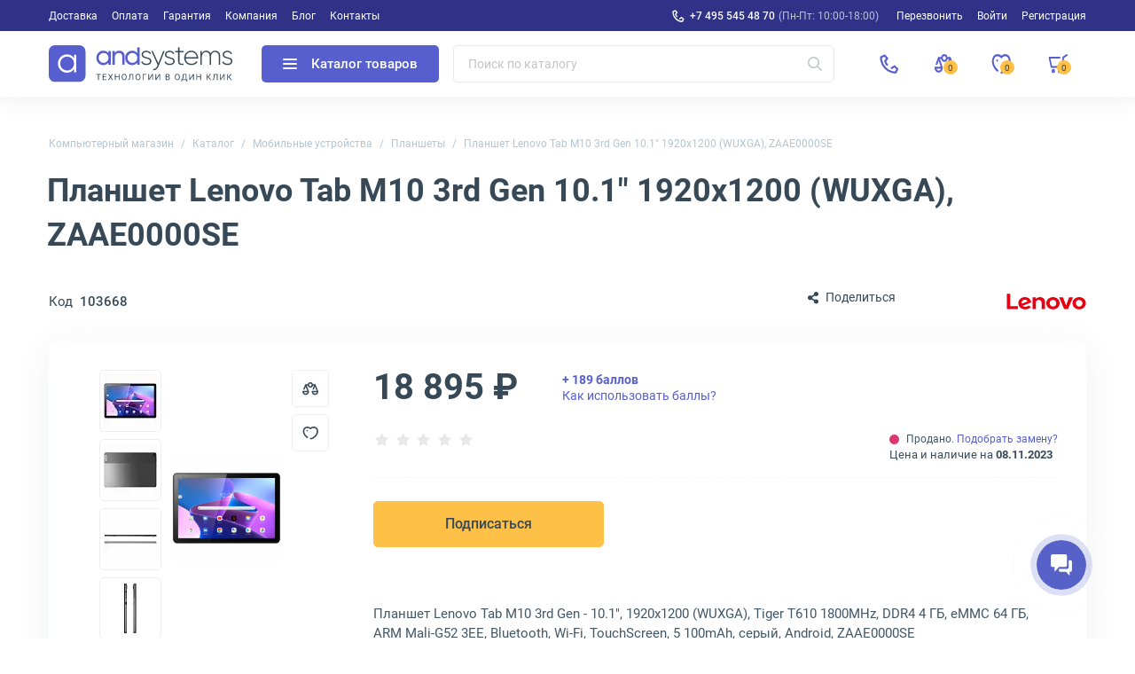

--- FILE ---
content_type: text/html; charset=UTF-8
request_url: https://andpro.ru/catalog/notebooks_accessories/planshety/planshet_lenovo_tab_m10_3rd_gen_10_1_1920x1200_wuxga_zaae0000se/
body_size: 24492
content:
<!DOCTYPE html>
<html xml:lang='ru' lang='ru' xmlns="http://www.w3.org/1999/xhtml" prefix="og: //ogp.me/ns#">
	<head>
		<title>Планшет Lenovo Tab M10 3rd Gen, ZAAE0000SE купить в Москве</title>
		<meta name="description" content="Планшет Lenovo Tab M10 3rd Gen 10.1&amp;quot; 1920x1200 (WUXGA), ZAAE0000SE. Купить в Москве с доставкой по РФ. Гарантия, лучшие цены на andpro.ru!" />
				<link rel="canonical" href="https://andpro.ru/catalog/notebooks_accessories/planshety/planshet_lenovo_tab_m10_3rd_gen_10_1_1920x1200_wuxga_zaae0000se/" />
		<script data-skip-moving="true">(function(w, d, n) {var cl = "bx-core";var ht = d.documentElement;var htc = ht ? ht.className : undefined;if (htc === undefined || htc.indexOf(cl) !== -1){return;}var ua = n.userAgent;if (/(iPad;)|(iPhone;)/i.test(ua)){cl += " bx-ios";}else if (/Windows/i.test(ua)){cl += ' bx-win';}else if (/Macintosh/i.test(ua)){cl += " bx-mac";}else if (/Linux/i.test(ua) && !/Android/i.test(ua)){cl += " bx-linux";}else if (/Android/i.test(ua)){cl += " bx-android";}cl += (/(ipad|iphone|android|mobile|touch)/i.test(ua) ? " bx-touch" : " bx-no-touch");cl += w.devicePixelRatio && w.devicePixelRatio >= 2? " bx-retina": " bx-no-retina";if (/AppleWebKit/.test(ua)){cl += " bx-chrome";}else if (/Opera/.test(ua)){cl += " bx-opera";}else if (/Firefox/.test(ua)){cl += " bx-firefox";}ht.className = htc ? htc + " " + cl : cl;})(window, document, navigator);</script>


<link href="/bitrix/js/ui/design-tokens/dist/ui.design-tokens.min.css?173676911823463" type="text/css" rel="stylesheet"/>


<link href="/local/templates/new/css/tiny-slider.min.css?16055520962010" type="text/css" rel="stylesheet"/>
<link href="/local/templates/new/css/catalog.min.css?176891325734329" type="text/css" rel="stylesheet"/>
<link href="/local/templates/new/css/font-awesome.min.css?160555209630639" type="text/css" rel="stylesheet"/>
<link href="/local/templates/new/components/andpro/catalog.element/main/style.min.css?1736769120182" type="text/css" rel="stylesheet"/>
<link href="/local/templates/new/css/lightbox.min.css?16317087422317" type="text/css" rel="stylesheet"/>
<link href="/local/templates/new/css/news.min.css?173676912017515" type="text/css" rel="stylesheet"/>
<link href="/local/templates/new/css/content.min.css?173676912019227" type="text/css" rel="stylesheet"/>
<link href="/local/templates/new/css/font-roboto.min.css?16055520967787" type="text/css" rel="stylesheet" data-template-style="true"/>
<link href="/local/templates/new/css/main.min.css?17556063975551" type="text/css" rel="stylesheet" data-template-style="true"/>
<link href="/local/templates/new/css/form.min.css?173676912022414" type="text/css" rel="stylesheet" data-template-style="true"/>
<link href="/local/templates/new/css/headfoot.min.css?175248435936135" type="text/css" rel="stylesheet" data-template-style="true"/>
<link href="/local/templates/new/components/andpro/basket/main/basket.min.css?173676912017936" type="text/css" rel="stylesheet" data-template-style="true"/>
<link href="/local/templates/new/components/andpro/breadcrumb/new/breadcrumb.min.css?17367691201674" type="text/css" rel="stylesheet" data-template-style="true"/>
<link href="/local/templates/new/components/andpro/catalog.element/main/product.min.css?175205138028884" type="text/css" rel="stylesheet" data-template-style="true"/>
<link href="/local/templates/new/components/andpro/catalog.element/main/style.min.css?1736769120182" type="text/css" rel="stylesheet" data-template-style="true"/>
		







<style>.edost_I2_L1 path { opacity: 0.1; stroke: var(--edost_color, #0087ff); stroke-width: 24; stroke-linecap: round; animation: edost_I2_L1 1.2s linear infinite; } @keyframes edost_I2_L1 { 0% { opacity: 1; } 100% { opacity: 0.1; } } :root { --edost_color: #27b; }</style>
<meta name="robots" content="noindex, nofollow" />
<meta property="og:url" content="https://andpro.ru/catalog/notebooks_accessories/planshety/planshet_lenovo_tab_m10_3rd_gen_10_1_1920x1200_wuxga_zaae0000se/" />
<meta property="og:title" content="Планшет Lenovo Tab M10 3rd Gen 10.1&amp;quot; 1920x1200 (WUXGA), ZAAE0000SE" />
<meta property="og:description" content="Планшет Lenovo Tab M10 (3rd Gen) ZAAE0000SE, цвет - серый, с диагональю экрана 10.1&amp;quot;, разрешением 1920x1200 (WUXGA) и поддержкой сенсорного ввода, оснащен процессором Tiger T610 со встроенной графикой ARM Mali-G52 3EE, оперативная память объемом 4GB,,  привод, операционная система Android." />
<meta property="og:image" content="https://andpro.ru/upload/iblock/e62/6cxtfanpfjtq0wubwetgh116mkozsix0/bdc0c4b6_4bf0_11ee_813e_001e67d1aaeb_bdc0c4ff_4bf0_11ee_813e_001e67d1aaeb.jpg" />
<meta property="og:type" content="website" />
<meta property="og:locale" content="ru_RU" />
<meta property="og:site_name" content="andpro.ru" />



				<meta name="viewport" content="width=device-width, initial-scale=1.0">
	 	<meta http-equiv="Content-Type" content="text/html; charset=UTF-8">
		<meta name="HandheldFriendly" content="true">
		<meta name="apple-mobile-web-app-capable" content="yes">
		<meta name="apple-mobile-web-app-title" content="Andpro.ru">
		<meta name="application-name" content="Andpro.ru">
		<meta name="SKYPE_TOOLBAR" content="SKYPE_TOOLBAR_PARSER_COMPATIBLE">
		<link rel="manifest" href="/site.webmanifest">
		
		<meta nmae="apple-mobile-web-app-status-bar-style" content="black">
		<meta name="msapplication-TileColor" content="#348c4f">
		<meta name="theme-color" content="#ffffff">
		<link rel="apple-touch-icon" sizes="180x180" href="/apple-touch-icon.png?v=ce5452be">
		<link rel="icon" type="image/x-icon" href="/logo-andsystems-color-icon-yellow.svg?v=ce5452be">
		<link rel="icon" type="image/svg" sizes="60x60" href="/logo-andsystems-color-icon-yellow.svg?v=ce5452be">
		<link rel="icon" type="image/png" sizes="32x32" href="/favicon-32x32.png?v=ce5452be">
		<link rel="icon" type="image/png" sizes="16x16" href="/favicon-16x16.png?v=ce5452be">
		<link rel="mask-icon" href="/safari-pinned-tab.svg?v=ce5452be" color="#348c4f">
		<link rel="shortcut icon" type="image/png" href="/favicon.png?v=ce5452be">
		<link rel="preload" href="/local/templates/new/fonts/roboto/KFOlCnqEu92Fr1MmEU9fBBc4.woff2" as="font" type="font/woff2" crossorigin="anonymous">
		<link rel="preload" href="/local/templates/new/fonts/roboto/KFOmCnqEu92Fr1Mu5mxKOzY.woff2" as="font" type="font/woff2" crossorigin="anonymous">
		<link rel="preload" href="/local/templates/new/fonts/roboto/KFOlCnqEu92Fr1MmWUlfABc4EsA.woff2" as="font" type="font/woff2" crossorigin="anonymous">
		<link rel="preload" href="/local/templates/new/fonts/roboto/KFOmCnqEu92Fr1Mu4mxK.woff2" as="font" type="font/woff2" crossorigin="anonymous">
		<link rel="preload" href="/local/templates/new/fonts/roboto/KFOlCnqEu92Fr1MmWUlfBBc4.woff2" as="font" type="font/woff2" crossorigin="anonymous">
		<link rel="preload" href="/local/templates/new/fonts/roboto/KFOlCnqEu92Fr1MmEU9fABc4EsA.woff2" as="font" type="font/woff2" crossorigin="anonymous">
		<link rel="preload" href="/local/templates/new/fonts/roboto/KFOlCnqEu92Fr1MmWUlfChc4EsA.woff2" as="font" type="font/woff2" crossorigin="anonymous">
								<script data-skip-moving="true"> (function(m,e,t,r,i,k,a){m[i]=m[i]||function(){(m[i].a=m[i].a||[]).push(arguments)};m[i].l=1*new Date();k=e.createElement(t),a=e.getElementsByTagName(t)[0],k.async=1,k.src=r,a.parentNode.insertBefore(k,a)}) (window, document,"script","https://mc.yandex.ru/metrika/tag.js","ym");ym(36947620,"init",{clickmap:false,trackLinks:true,accurateTrackBounce:true,trackHash:true,ecommerce:"dataLayer"});</script>
		<script data-skip-moving="true">(function(w,d,s,l,i){w[l]=w[l]||[];w[l].push({'gtm.start':new Date().getTime(),event:'gtm.js'});var f=d.getElementsByTagName(s)[0],j=d.createElement(s),dl=l!='dataLayer'?'&l='+l:'';j.async=1;j.src='https://www.googletagmanager.com/gtm.js?id='+i+dl;f.parentNode.insertBefore(j,f);})(window,document,'script','dataLayer','GTM-PG362M8');</script>
	<meta name="p:domain_verify" content="71e245d1db877c02b69dd04cfcad0c3f"/>
	</head>
	<body>
		<noscript><div><img src="https://mc.yandex.ru/watch/36947620" style="position:absolute;left:-9999px" alt="ym"></div></noscript>
		<noscript><iframe src="https://www.googletagmanager.com/ns.html?id=GTM-PG362M8" height="0" width="0" style="display:none;visibility:hidden"></iframe></noscript>

				<div class="wrapper">
				
	<div class="header-top">
		<div class="container">
			<div class="header-top__row">
				<ul class="header-top__menu">
																							<li><a href="/help/delivery/">Доставка</a></li>
																	<li><a href="/help/payment/">Оплата</a></li>
																	<li><a href="/help/warranty/">Гарантия</a></li>
																	<li><a href="/company/">Компания</a></li>
																	<li><a href="/blog/">Блог</a></li>
																	<li><a href="/contacts/">Контакты</a></li>
									</ul>
				<ul class="header-top__menu --right">
					<li class="--phone"><a rel="nofollow" href="tel:+74955454870" class="header-top__phone first">+7 495 545 48 70</a><span>(Пн-Пт: 10:00-18:00)</span></li>
					<li class='call-back-button top' fid="6"><span id='call-back-span'>Перезвонить</span></li>
					<li><a rel="nofollow" class="--login" href="/personal/">Войти</a></li>
					<li><a rel="nofollow" class="--register" href="/personal/registration.php">Регистрация</a></li>
				</ul>
			</div>
		</div>
	</div>


			<header class="header">
				<div class="header__cont">
					<div class="container">
						<div class="header__row">
							<div class="header__menu-btn">
								<div class="header__burger-line"></div>
								<div class="header__burger-line"></div>
								<div class="header__burger-line"></div>
							</div>
							<a class="header__logo-link" href="/" title="Магазин компьютерной техники AND-Systems"><img alt="Магазин компьютерной техники AND-Systems" src="/local/templates/new/img/logo.svg" class="header__logo"></a>
							<div class="header__cat-btn empty">
								<div class="nwheader-cat-burger">
									<div class="nwheader-cat-burger__line"></div>
									<div class="nwheader-cat-burger__line"></div>
									<div class="nwheader-cat-burger__line"></div>
								</div>
								Каталог товаров							</div>

							<div class="header__search-block">
								<form action="/catalog/">
	<div class="form-box">
		<button class="search-btn" aria-label="Искать"></button>
		<input style="color:#4A5973" type="text" class="form-control search-form" placeholder="Поиск по каталогу" name="q" value="" autocomplete="off" />
		<input type="submit" value="Поиск" hidden />
	</div>
</form>
<div class="nwheader-search --hide" path="/catalog/notebooks_accessories/planshety/planshet_lenovo_tab_m10_3rd_gen_10_1_1920x1200_wuxga_zaae0000se/" minqlen="2"></div>							</div>

							<div class="header__rightbox">
								<a title="Позвонить" class="call-btn" href="tel:+74955454870"></a>
								<div class="header-btn compare" onclick="redirectPath('/catalog/compare.php')">
									<span class="header-badge" data-href="/catalog/compare.php"  title="Сравнение товаров" data-ids="[]">
										0									</span>
								</div>
								<div class="header-btn delay" title="Отложенные"><span class="header-badge"></span></div>
								<div class="header-btn basket" title="Корзина"><span class="header-badge"></span></div>
							</div>
						</div>
					</div>
				</div>
				<div class="nwheader-cat --hide">
					<div class="nwheader-cat__container">
						<div class="nwheader-cat__col --category">
	<ul class="nwheader-cat__menu">
			<li>
			<a class="catmenu-link --personalnye_kompyutery" href="/catalog/personalnye_kompyutery/" data-id="2468">
				Компьютерная техника			</a>
							<ul class='catmenu-delete'>
											<li><a href="/catalog/personalnye_kompyutery/pc/">Стационарные ПК</a></li>
											<li><a href="/catalog/personalnye_kompyutery/monoblock/">Моноблоки</a></li>
											<li><a href="/catalog/personalnye_kompyutery/workstations/">Рабочие станции</a></li>
									</ul>
					</li>
			<li>
			<a class="catmenu-link --notebooks_accessories" href="/catalog/notebooks_accessories/" data-id="220">
				Мобильные устройства			</a>
							<ul class='catmenu-delete'>
											<li><a href="/catalog/notebooks_accessories/notebooks/">Ноутбуки</a></li>
											<li><a href="/catalog/notebooks_accessories/planshety/">Планшеты</a></li>
											<li><a href="/catalog/notebooks_accessories/laptop_battery/">Аккумуляторы для ноутбуков</a></li>
											<li><a href="/catalog/notebooks_accessories/power_adapters/">Зарядные устройства для ноутбуков</a></li>
											<li><a href="/catalog/notebooks_accessories/dockstations/">Док-станции для ноутбуков</a></li>
											<li><a href="/catalog/notebooks_accessories/laptop_bag/">Сумки для ноутбуков</a></li>
											<li><a href="/catalog/notebooks_accessories/else_accessories/">Аксессуары для мобильных устройств</a></li>
									</ul>
					</li>
			<li>
			<a class="catmenu-link --power_supply" href="/catalog/power_supply/" data-id="140">
				Решения для электропитания			</a>
							<ul class='catmenu-delete'>
											<li><a href="/catalog/power_supply/ups/">ИБП</a></li>
											<li><a href="/catalog/power_supply/battery/">Аккумуляторы для ИБП</a></li>
											<li><a href="/catalog/power_supply/pdu/">Системы распределения питания</a></li>
											<li><a href="/catalog/power_supply/voltage_regulator/">Стабилизаторы напряжения</a></li>
											<li><a href="/catalog/power_supply/surge_protector/">Сетевые фильтры</a></li>
											<li><a href="/catalog/power_supply/batarei_dlya_dezhurnykh_sistem/">Батареи для аварийного питания</a></li>
											<li><a href="/catalog/power_supply/ups_options/">Аксессуары и опции для ИБП</a></li>
									</ul>
					</li>
			<li>
			<a class="catmenu-link --orgtekhnika" href="/catalog/orgtekhnika/" data-id="231">
				Офисная техника			</a>
							<ul class='catmenu-delete'>
											<li><a href="/catalog/orgtekhnika/printers/">Принтеры</a></li>
											<li><a href="/catalog/orgtekhnika/mfu/">МФУ</a></li>
											<li><a href="/catalog/orgtekhnika/scanners/">Сканеры</a></li>
											<li><a href="/catalog/orgtekhnika/perepletchiki/">Переплетчики</a></li>
											<li><a href="/catalog/orgtekhnika/laminatory/">Ламинаторы</a></li>
											<li><a href="/catalog/orgtekhnika/plenka_dlya_laminirovaniya/">Пленка для ламинирования</a></li>
											<li><a href="/catalog/orgtekhnika/unichtozhiteli_bumagi/">Уничтожители бумаги</a></li>
											<li><a href="/catalog/orgtekhnika/supplies/">Расходные материалы для принтеров и МФУ</a></li>
											<li><a href="/catalog/orgtekhnika/paper/">Офисная бумага</a></li>
											<li><a href="/catalog/orgtekhnika/printing_options/">Аксессуары для принтеров и МФУ</a></li>
									</ul>
					</li>
			<li>
			<a class="catmenu-link --servers" href="/catalog/servers/" data-id="193">
				Серверное оборудование			</a>
							<ul class='catmenu-delete'>
											<li><a href="/catalog/servers/server/">Серверы</a></li>
											<li><a href="/catalog/computer_hardware/cases/filter/naznachenie-is-servernyy/apply/">Серверные корпуса</a></li>
											<li><a href="/catalog/computer_hardware/cpu/filter/primenenie-is-dlya-servera/apply/">Серверные процессоры</a></li>
											<li><a href="/catalog/computer_hardware/memory_ram/filter/primenenie-is-servernaya/apply/">Серверная память</a></li>
											<li><a href="/catalog/computer_hardware/hdd/filter/naznachenie-is-servernye/apply/">Серверные HDD</a></li>
											<li><a href="/catalog/computer_hardware/ssd/filter/naznachenie-is-servernye/apply/">Серверные SSD</a></li>
											<li><a href="/catalog/computer_hardware/nic/filter/naznachenie-is-servernye/apply/">Серверные сетевые карты</a></li>
											<li><a href="/catalog/computer_hardware/bloki_pitaniya/filter/naznachenie-is-servernyy/apply/">Серверные блоки питания</a></li>
											<li><a href="/catalog/computer_hardware/controllers/">RAID-контроллеры</a></li>
											<li><a href="/catalog/computer_hardware/cpu_cooling/filter/naznachenie-is-servernye/apply/">Серверные кулеры</a></li>
											<li><a href="/catalog/servers/optsii_dlya_raid_kontrollerov/">Аксессуары для RAID-контроллеров</a></li>
											<li><a href="/catalog/computer_hardware/motherboards/filter/naznachenie-is-servernye/apply/">Серверные материнские платы</a></li>
											<li><a href="/catalog/computer_hardware/vga_cards/filter/naznachenie-is-servernye/apply/">Графические ускорители</a></li>
											<li><a href="/catalog/servers/details_for_servers/">Аксессуары для серверов</a></li>
									</ul>
					</li>
			<li>
			<a class="catmenu-link --monitors_projectors" href="/catalog/monitors_projectors/" data-id="225">
				Мониторы и проекторы			</a>
							<ul class='catmenu-delete'>
											<li><a href="/catalog/monitors_projectors/monitors/">Мониторы</a></li>
											<li><a href="/catalog/monitors_projectors/paneli/">ЖК-панели</a></li>
											<li><a href="/catalog/monitors_projectors/projectors/">Проекторы</a></li>
											<li><a href="/catalog/monitors_projectors/accessories_monitors/">Аксессуары для дисплеев</a></li>
											<li><a href="/catalog/monitors_projectors/ekrany/">Экраны для проекторов</a></li>
											<li><a href="/catalog/monitors_projectors/televizory/">Телевизоры</a></li>
									</ul>
					</li>
			<li>
			<a class="catmenu-link --soft" href="/catalog/soft/" data-id="266">
				Программное обеспечение			</a>
					</li>
			<li>
			<a class="catmenu-link --phones" href="/catalog/phones/" data-id="264">
				Телефоны			</a>
							<ul class='catmenu-delete'>
											<li><a href="/catalog/phones/ip_phones/">IP-телефоны</a></li>
											<li><a href="/catalog/phones/dect/">DECT-телефоны</a></li>
											<li><a href="/catalog/phones/cord_phones/">Проводные телефоны</a></li>
											<li><a href="/catalog/phones/optsii_1/">Аксессуары для телефонов</a></li>
									</ul>
					</li>
			<li>
			<a class="catmenu-link --avtomaticheskaya_identifikatsiya" href="/catalog/avtomaticheskaya_identifikatsiya/" data-id="675">
				Оборудование для идентификации товаров			</a>
							<ul class='catmenu-delete'>
											<li><a href="/catalog/avtomaticheskaya_identifikatsiya/skanery_shtrikhkodov/">Сканеры штрих-кодов</a></li>
											<li><a href="/catalog/avtomaticheskaya_identifikatsiya/printery_etiketok/">Принтеры этикеток</a></li>
											<li><a href="/catalog/avtomaticheskaya_identifikatsiya/mobilnye_kompyutery/">Терминалы для сбора данных</a></li>
											<li><a href="/catalog/avtomaticheskaya_identifikatsiya/krasyashchaya_lenta/">Красящие ленты для принтеров этикеток</a></li>
											<li><a href="/catalog/avtomaticheskaya_identifikatsiya/optsii_dlya_printerov_etiketok/">Аксессуары для принтеров этикеток</a></li>
									</ul>
					</li>
			<li>
			<a class="catmenu-link --computer_hardware" href="/catalog/computer_hardware/" data-id="145">
				Комплектующие для ПК			</a>
							<ul class='catmenu-delete'>
											<li><a href="/catalog/computer_hardware/motherboards/">Материнские платы</a></li>
											<li><a href="/catalog/computer_hardware/cpu/">Процессоры</a></li>
											<li><a href="/catalog/computer_hardware/vga_cards/">Видеокарты</a></li>
											<li><a href="/catalog/computer_hardware/memory_ram/">Оперативная память</a></li>
											<li><a href="/catalog/computer_hardware/ssd/">SSD накопители</a></li>
											<li><a href="/catalog/computer_hardware/hdd/">Жесткие диски HDD</a></li>
											<li><a href="/catalog/computer_hardware/cases/">Корпуса для компьютеров</a></li>
											<li><a href="/catalog/computer_hardware/controllers/">Серверные контроллеры</a></li>
											<li><a href="/catalog/computer_hardware/nic/">Сетевые карты</a></li>
											<li><a href="/catalog/computer_hardware/bloki_pitaniya/">Блоки питания для компьютеров</a></li>
											<li><a href="/catalog/computer_hardware/opticheskie_privody/">Оптические приводы</a></li>
											<li><a href="/catalog/computer_hardware/case_fan/">Вентиляторы для компьютеров</a></li>
											<li><a href="/catalog/computer_hardware/cpu_cooling/">Кулеры для процессоров</a></li>
											<li><a href="/catalog/computer_hardware/zvukovye_karty/">Звуковые карты</a></li>
											<li><a href="/catalog/computer_hardware/adapters/">Кабели и переходники для компьютеров</a></li>
											<li><a href="/catalog/computer_hardware/prochie_optsii_dlya_pk/">Интерфейсные платы и адаптеры</a></li>
									</ul>
					</li>
			<li>
			<a class="catmenu-link --network" href="/catalog/network/" data-id="242">
				Сетевое оборудование			</a>
							<ul class='catmenu-delete'>
											<li><a href="/catalog/network/switch/">Коммутаторы</a></li>
											<li><a href="/catalog/network/marshrutizatory/">Маршрутизаторы</a></li>
											<li><a href="/catalog/network/routers/">Wi-Fi роутеры</a></li>
											<li><a href="/catalog/network/firewall/">Межсетевые экраны</a></li>
											<li><a href="/catalog/network/mediaconverters/">Медиаконвертеры</a></li>
											<li><a href="/catalog/network/access_point/">Точки доступа Wi-Fi</a></li>
											<li><a href="/catalog/network/antennas/">Антенны для Wi-Fi оборудования</a></li>
											<li><a href="/catalog/network/rasshiriteli_wifi/">Усилители Wi-Fi сигнала</a></li>
											<li><a href="/catalog/network/powerline/">Powerline-адаптеры</a></li>
											<li><a href="/catalog/network/switch_modules/">Модули для коммутаторов</a></li>
											<li><a href="/catalog/network/transceivers/">Трансиверы</a></li>
											<li><a href="/catalog/network/net_instrument/">Инструменты для СКС</a></li>
											<li><a href="/catalog/network/kvm_pereklyuchateli_konsoli/">KVM оборудование</a></li>
											<li><a href="/catalog/network/optsii/">Аксессуары для KVM</a></li>
											<li><a href="/catalog/network/poe_aksessuary/">POE аксессуары</a></li>
									</ul>
					</li>
			<li>
			<a class="catmenu-link --peripherals" href="/catalog/peripherals/" data-id="622">
				Периферийные устройства			</a>
							<ul class='catmenu-delete'>
											<li><a href="/catalog/peripherals/keyboards/">Клавиатуры</a></li>
											<li><a href="/catalog/peripherals/mouse/">Мыши</a></li>
											<li><a href="/catalog/peripherals/combo/">Комплекты клавиатур и мышей</a></li>
											<li><a href="/catalog/peripherals/veb_kamery/">Веб-камеры</a></li>
											<li><a href="/catalog/peripherals/kolonki/">Компьютерные колонки</a></li>
											<li><a href="/catalog/peripherals/garnitury_naushniki/">Наушники</a></li>
											<li><a href="/catalog/peripherals/external_drives/">Внешние диски</a></li>
											<li><a href="/catalog/peripherals/mobile_power/">Портативные зарядные устройства</a></li>
											<li><a href="/catalog/peripherals/usb_khaby/">USB-хабы</a></li>
											<li><a href="/catalog/peripherals/aksessuary_dlya_graficheskikh_planshetov/">Аксессуары для графических планшетов</a></li>
											<li><a href="/catalog/peripherals/graficheskie_planshety/">Графические планшеты</a></li>
											<li><a href="/catalog/peripherals/vneshnie_korpusy_dlya_hdd_ssd/">Корпуса для дисков</a></li>
											<li><a href="/catalog/peripherals/memory_card/">Карты памяти</a></li>
											<li><a href="/catalog/peripherals/usb_drive/">Флешки</a></li>
									</ul>
					</li>
			<li>
			<a class="catmenu-link --mounting_hardware" href="/catalog/mounting_hardware/" data-id="182">
				Монтажное телекоммуникационное оборудование			</a>
							<ul class='catmenu-delete'>
											<li><a href="/catalog/mounting_hardware/rack/">Телекоммуникационные шкафы</a></li>
											<li><a href="/catalog/mounting_hardware/shelfes/">Полки для телекоммуникационных шкафов</a></li>
											<li><a href="/catalog/mounting_hardware/fan_modules/">Модули вентиляторные</a></li>
											<li><a href="/catalog/mounting_hardware/organaizer/">Кабельные органайзеры</a></li>
											<li><a href="/catalog/mounting_hardware/sensors/">Системы мониторинга микроклимата для шкафов</a></li>
											<li><a href="/catalog/mounting_hardware/patch_panels/">Патч-панели</a></li>
											<li><a href="/catalog/mounting_hardware/kommutatsionnye_moduli/">Коммутационные модули</a></li>
											<li><a href="/catalog/mounting_hardware/rack_stuff/">Аксессуары для телекоммуникационных шкафов</a></li>
									</ul>
					</li>
			<li>
			<a class="catmenu-link --storage" href="/catalog/storage/" data-id="235">
				Хранилища данных			</a>
							<ul class='catmenu-delete'>
											<li><a href="/catalog/storage/sistemy-khraneniya-dannykh/">Системы хранения данных</a></li>
											<li><a href="/catalog/storage/tape_storage/">Ленточные библиотеки</a></li>
											<li><a href="/catalog/storage/tape_drives/">Ленточные стримеры</a></li>
											<li><a href="/catalog/storage/optsii_dlya_nastolnykh_sistem/">Аксессуары для хранилищ данных</a></li>
											<li><a href="/catalog/storage/tape_drive/">Ленточные кассеты LTO</a></li>
											<li><a href="/catalog/computer_hardware/hdd/filter/naznachenie-is-dlya-sistemy-hraneniya/apply/">HDD для хранилищ данных</a></li>
											<li><a href="/catalog/computer_hardware/ssd/filter/naznachenie-is-dlya-sistemy-hraneniya/apply/">SSD для хранилищ данных</a></li>
									</ul>
					</li>
			<li>
			<a class="catmenu-link --bezopasnost_okhrannye_sistemy" href="/catalog/bezopasnost_okhrannye_sistemy/" data-id="678">
				Системы безопасности			</a>
							<ul class='catmenu-delete'>
											<li><a href="/catalog/bezopasnost_okhrannye_sistemy/videonablyudenie/">Камеры видеонаблюдения</a></li>
											<li><a href="/catalog/bezopasnost_okhrannye_sistemy/videoregistratori/">IP видеорегистраторы</a></li>
											<li><a href="/catalog/computer_hardware/hdd/filter/naznachenie-is-dlya-sistem-videonablyudeniya/apply/">Жесткие диски для видеонаблюдения</a></li>
											<li><a href="/catalog/bezopasnost_okhrannye_sistemy/datchiki_bezopasnosti/">Датчики безопасности</a></li>
											<li><a href="/catalog/bezopasnost_okhrannye_sistemy/domofoniya/">Домофоны и вызывные панели</a></li>
											<li><a href="/catalog/bezopasnost_okhrannye_sistemy/optsii_dlya_sistem_bezopasnosti/">Аксессуары для систем безопасности</a></li>
											<li><a href="/catalog/bezopasnost_okhrannye_sistemy/umnyy_dom/">Компоненты умного дома</a></li>
									</ul>
					</li>
			<li>
			<a class="catmenu-link --promyshlennoe_oborudovanie" href="/catalog/promyshlennoe_oborudovanie/" data-id="2436">
				Промышленное сетевое оборудование			</a>
							<ul class='catmenu-delete'>
											<li><a href="/catalog/network/switch/filter/promyshlennyy-is-da/apply/">Промышленные коммутаторы</a></li>
											<li><a href="/catalog/promyshlennoe_oborudovanie/preobrazovateli_signala/">Серверы последовательных интерфейсов</a></li>
											<li><a href="/catalog/computer_hardware/bloki_pitaniya/filter/naznachenie-is-dlya-promyshlennogo-pk-or-promyshlennyy/apply/">Блоки питания промышленного класса</a></li>
											<li><a href="/catalog/network/mediaconverters/filter/promyshlennyy-is-da/apply/">Медиаконвертеры промышленного типа</a></li>
											<li><a href="/catalog/computer_hardware/ssd/filter/naznachenie-is-promyshlennyy/apply/">Промышленные SSD диски</a></li>
											<li><a href="/catalog/network/transceivers/filter/promyshlennyy-is-da/apply/">Трансиверы для промышленных сетей</a></li>
											<li><a href="/catalog/monitors_projectors/monitors/filter/oblast_primeneniya-is-promyshlennyy/apply/">Мониторы промышленного назначения</a></li>
											<li><a href="/catalog/computer_hardware/memory_ram/filter/promyshlennyy-is-da/apply/">Модули памяти для промышленности</a></li>
									</ul>
					</li>
			<li>
			<a class="catmenu-link --kompyuternaya_mebel" href="/catalog/kompyuternaya_mebel/" data-id="2453">
				Компьютерная мебель для офиса и дома			</a>
							<ul class='catmenu-delete'>
											<li><a href="/catalog/kompyuternaya_mebel/kompyuternye_stulya/">Офисные кресла</a></li>
											<li><a href="/catalog/kompyuternaya_mebel/kompyuternye_stoly/">Компьютерные столы</a></li>
									</ul>
					</li>
			<li>
			<a class="catmenu-link --kabelnaya_produktsiya" href="/catalog/kabelnaya_produktsiya/" data-id="2455">
				Кабели			</a>
							<ul class='catmenu-delete'>
											<li><a href="/catalog/kabelnaya_produktsiya/dac_kabeli/">DAC кабели</a></li>
											<li><a href="/catalog/computer_hardware/adapters/filter/tip_kabelya_3-is-usb-kabel/apply/">Кабели USB</a></li>
											<li><a href="/catalog/computer_hardware/adapters/filter/tip_kabelya_3-is-audiokabel/apply/">Аудиокабели</a></li>
											<li><a href="/catalog/computer_hardware/adapters/filter/tip_kabelya_3-is-video-kabel-or-video-kabel-s-ethernet/apply/">Видеокабели</a></li>
											<li><a href="/catalog/kabelnaya_produktsiya/kabeli_dannykh/">Кабели для передачи данных</a></li>
											<li><a href="/catalog/kabelnaya_produktsiya/kabeli_dlya_kvm_oborudovaniya/">Кабели KVM</a></li>
											<li><a href="/catalog/kabelnaya_produktsiya/kabeli_dlya_antenn/">Антенные кабели</a></li>
											<li><a href="/catalog/kabelnaya_produktsiya/kabeli_dlya_orgtekhniki/">Кабели для офисной техники</a></li>
											<li><a href="/catalog/kabelnaya_produktsiya/kommutatsionnye_kabeli/">Коммутационные кабели</a></li>
											<li><a href="/catalog/kabelnaya_produktsiya/silovye_kabeli/">Кабели питания</a></li>
									</ul>
					</li>
		</ul>
</div>
<div class="nwheader-cat__col --content"></div>	
					</div>
				</div>
					<div class="nwheader-mobile">
		<div class="nwheader-mobile__container">
			<ul class="nwheader-mobile__list">
									<li><a href="/catalog/" class="--active">Каталог</a></li>
									<li><a href="/help/delivery/">Доставка</a></li>
									<li><a href="/help/payment/">Оплата</a></li>
									<li><a href="/help/warranty/">Гарантия</a></li>
									<li><a href="/company/">Компания</a></li>
									<li><a href="/blog/">Блог</a></li>
									<li><a href="/contacts/">Контакты</a></li>
								<li class="--box">
					<a rel="nofollow" class="--login" href="/personal/">Войти</a>					<a rel="nofollow" class="--register" href="/personal/registration.php">Регистрация</a>				</li>
			</ul>
			<div class="nwheader-mobile__footer">
				<div class="nwheader-mobile__phone-link">
					<div class="nwheader-mobile__phone-box">
						<a rel="nofollow" href="tel:+74955454870" class="nwheader-mobile__phone first">+7 495 545 48 70</a>
						<span class="nwheader-mobile__subphone">Пн-Пт: 10:00-18:00</span>
					</div>
				</div>
				<span class='cf-button --default --btn-small call-back-button' fid="6">Перезвонить</span>

			</div>
		</div>
	</div>
				<div class='nwheader-form'></div>
				<div class='nwheader-login'>
									</div>
			</header>
			<div class="nwheader-cart">
								


<div class="nwheader-cart-main basket empty" count="0" data-allprice="0">
	<div class="nwheader-cart__header">
		<span class="nwheader-cart__title">Корзина</span>
		<button class="cf-button --white-outline --mt-16 toggle">Отложенные</button>
		<button class="cf-button --white-outline --ml-auto --clear-btn" disabled>Очистить</button>
		<div class="nwheader-cart__close-cart"></div>
	</div>
	<div class="nwheader-cart__container">
		<div class="nwheader-cart__item-box" id="basket_item_box">
							<div class="emptycart-modal">
					<img loading="lazy" src="/local/templates/new/img/empty-cart.svg" class="emptycart-page__cart-icon" alt="Пустая корзина">
					<P class="emptycart-page__title">В корзине пока ничего нет</P>
					<p class="emptycart-page__text">Вы можете начать свой выбор с нашего каталога товаров или воспользоваться поиском, если ищете что-то конкретное.</p>
					<a href="/catalog/" class="cf-button --primary">Выбрать товары</a>
				</div>				
					</div>
		<div class="nwheader-cart__price-block">
			<div class="nwheader-cart__label">Итоговая стоимость</div>
			<div class="nwheader-cart__price-box">
				<div class="nwheader-cart__total-price"></div>
				<div class="nwheader-cart__bonus">+</div>
				<a href="" target="_blank" class="nwheader-cart__credit empty"></a>
			</div>
		</div>
		<div class="nwheader-cart__control-block">
			
			<div class="nwheader-cart__control-row">
				<button class="cf-button continue --cart-btn --default">Продолжить покупки</button>
				<button class="cf-button toorder --cart-btn --primary --mt-16" onclick="location.href='/order/'">Оформить заказ</button>
			</div>
			<div class="nwheader-cart__link-block"><a href='' class="nwheader-cart__get-link">Получить ссылку</a></div>
		</div>
	</div>
</div>

<div class="nwheader-cart-main delay empty" count="0" data-allprice="0">
	<div class="nwheader-cart__header">
		<span class="nwheader-cart__title">Отложенные</span>
		<button class="cf-button --white-outline --mt-16 toggle">Корзина</button>
		<button class="cf-button --white-outline --ml-auto --clear-btn" disabled>Очистить</button>
		<div class="nwheader-cart__close-cart"></div>
	</div>
	<div class="nwheader-cart__container">
		<div class="nwheader-cart__item-box">
							<div class="emptycart-modal">
					<img loading="lazy" src="/local/templates/new/img/empty-cart.svg" class="emptycart-page__cart-icon" alt="Пустая корзина">
					<P class="emptycart-page__title">В корзине пока ничего нет</P>
					<p class="emptycart-page__text">Вы можете начать свой выбор с нашего каталога товаров или воспользоваться поиском, если ищете что-то конкретное.</p>
					<a href="/catalog/" class="cf-button --primary">Выбрать товары</a>
				</div>	
					</div>
		<div class="nwheader-cart__price-block">
			<div class="nwheader-cart__label">Итого</div>
			<div class="nwheader-cart__price-box">
				<div class="nwheader-cart__total-price"></div>
			</div>
		</div>
		<div class="nwheader-cart__control-block">
			
			<div class="nwheader-cart__control-row">
				<button class="cf-button continue --cart-btn --default">Продолжить покупки</button>
				<button class="cf-button tobasket --cart-btn --primary --mt-16" disabled>Всё в корзину</button>
			</div>
			<div class="nwheader-cart__link-block"><a class="nwheader-cart__get-link" href="">Получить ссылку</a></div>
		</div>
	</div>
</div>			</div>	

			<div class="content-block">
				<div class="container">
					<div class="content-block__head">
						<ul class="breadcrumb"><li class='breadcrumb-item'><a href='/'>Компьютерный магазин</a></li><li class='breadcrumb-item --send-e'><a href='/catalog/'>Каталог</a></li><li class='breadcrumb-item --send-e'><a href='/catalog/notebooks_accessories/'>Мобильные устройства</a></li><li class='breadcrumb-item --send-e'><a href='/catalog/notebooks_accessories/planshety/'>Планшеты</a></li><li class='breadcrumb-item --send-e --active'><a href='/catalog/notebooks_accessories/planshety/planshet_lenovo_tab_m10_3rd_gen_10_1_1920x1200_wuxga_zaae0000se/'>Планшет Lenovo Tab M10 3rd Gen 10.1" 1920x1200 (WUXGA), ZAAE0000SE</a></li></ul><script type="application/ld+json">{"@context":"http://schema.org","@type":"ElectronicsStore","currenciesAccepted":"RUB","openingHours":"Mo, Tu, We, Th, Fr 10:00-18:00","paymentAccepted":"Credit Card, Bill","priceRange":"$","address":{"@type":"PostalAddress","addressLocality":"Russia, Moscow","addressCountry":"RU","addressRegion":"Moscow","postalCode":125480,"streetAddress":"Turistskaya 33/1"},"telephone":"+7 (495) 545-48-70, 8 (800) 707-78-15","email":"info@andpro.ru","image":"https://andpro.ru/favicon.ico","name":"AND-Systems"}</script>
<script type="application/ld+json">{"@type":"BreadcrumbList","itemListElement":[{"@type":"ListItem","position":1,"item":{"@type":"ListItem","@id":"/","name":"Компьютерный магазин"}},{"@type":"ListItem","position":2,"item":{"@type":"ListItem","@id":"/catalog/","name":"Каталог"}},{"@type":"ListItem","position":3,"item":{"@type":"ListItem","@id":"/catalog/notebooks_accessories/","name":"Мобильные устройства"}},{"@type":"ListItem","position":4,"item":{"@type":"ListItem","@id":"/catalog/notebooks_accessories/planshety/","name":"Планшеты"}},{"@type":"ListItem","position":5,"item":{"@type":"ListItem","@id":"/catalog/notebooks_accessories/planshety/planshet_lenovo_tab_m10_3rd_gen_10_1_1920x1200_wuxga_zaae0000se/","name":"Планшет Lenovo Tab M10 3rd Gen 10.1\u0022 1920x1200 (WUXGA), ZAAE0000SE"}}]}</script>
						<div id="h1_block">
														<h1 id="pagetitle">
								Планшет Lenovo Tab M10 3rd Gen 10.1&quot; 1920x1200 (WUXGA), ZAAE0000SE							</h1>
						</div>
					</div><div class="content-block__col">
	
<div class="itempage-head">
	<div class="itempage-head__code">Код<span>103668</span></div>
				<div class="itempage-head__share"><span>Поделиться</span>
		<div class="itempage-items__share">
		<a title="vk" href="https://vk.com/share.php?url=https://andpro.ru/catalog/notebooks_accessories/planshety/planshet_lenovo_tab_m10_3rd_gen_10_1_1920x1200_wuxga_zaae0000se/" target="_blank" rel="nofollow"><img alt="vk" class="item__share" src="/local/templates/new/img/vk.svg"></a>
		<a title="ok" href="https://connect.ok.ru/offer?url=https://andpro.ru/catalog/notebooks_accessories/planshety/planshet_lenovo_tab_m10_3rd_gen_10_1_1920x1200_wuxga_zaae0000se/&title=%D0%9F%D0%BB%D0%B0%D0%BD%D1%88%D0%B5%D1%82+Lenovo+Tab+M10+3rd+Gen+10.1%26quot%3B+1920x1200+%28WUXGA%29%2C+ZAAE0000SE" target="_blank" rel="nofollow"><img alt="ok" class="item__share" src="/local/templates/new/img/ok.svg"></a>
		<a title="telegram"	href="https://telegram.me/share/url?url=https://andpro.ru/catalog/notebooks_accessories/planshety/planshet_lenovo_tab_m10_3rd_gen_10_1_1920x1200_wuxga_zaae0000se/&text=%D0%9F%D0%BB%D0%B0%D0%BD%D1%88%D0%B5%D1%82+Lenovo+Tab+M10+3rd+Gen+10.1%26quot%3B+1920x1200+%28WUXGA%29%2C+ZAAE0000SE" target="_blank" rel="nofollow"><img alt="telegram" class="item__share" src="/local/templates/new/img/telegram.svg"></a>
		<a title="whatsapp" href="https://wa.me/?text=https://andpro.ru/catalog/notebooks_accessories/planshety/planshet_lenovo_tab_m10_3rd_gen_10_1_1920x1200_wuxga_zaae0000se/" target="_blank" rel="nofollow"><img alt="whatsapp" class="item__share" src="/local/templates/new/img/whatsapp.svg"></a>
	</div>
	</div>
	<a href="/info/brands/lenovo/" title="Lenovo" class="itempage-head__logo-link"><img src="/upload/iblock/9d7/lenovo.svg" class="itempage-head__logo" alt="Lenovo"></a>
</div>
<div class="itempage-container"
	data-id="193987"
	data-name="Планшет Lenovo Tab M10 3rd Gen 10.1&amp;quot; 1920x1200 (WUXGA), ZAAE0000SE"
	data-price="18895"
	data-brand="Lenovo"
	data-sid="630"
>
	<div class="itempage-col">
				<ul class="itempage-slider__control">
							<li onclick="lightbox.start($('.itempage-slider__slide > a[data-pos=0]'))"><img src="/upload/resize_cache/iblock/e62/6cxtfanpfjtq0wubwetgh116mkozsix0/60_60_1/bdc0c4b6_4bf0_11ee_813e_001e67d1aaeb_bdc0c4ff_4bf0_11ee_813e_001e67d1aaeb.jpg" class="itempage-slider__thumb" alt="Фото Планшет Lenovo Tab M10 3rd Gen 10.1&amp;quot; 1920x1200 (WUXGA), ZAAE0000SE"></li>
								<li onclick="lightbox.start($('.itempage-slider__slide > a[data-pos=1]'))"><img src="/upload/resize_cache/iblock/0d4/zwoliwviwhobhk8eivcixsnmkl6ojdbx/60_60_1/bdc0c4b6_4bf0_11ee_813e_001e67d1aaeb_c46aa8f2_4bf0_11ee_813e_001e67d1aaeb.jpg" class="itempage-slider__thumb" alt="Фото-2 Планшет Lenovo Tab M10 3rd Gen 10.1&amp;quot; 1920x1200 (WUXGA), ZAAE0000SE"></li>
								<li onclick="lightbox.start($('.itempage-slider__slide > a[data-pos=2]'))"><img src="/upload/resize_cache/iblock/2c9/l9ghnj3xbbf4s6nbna91uusp1kyffqk1/60_60_1/bdc0c4b6_4bf0_11ee_813e_001e67d1aaeb_c7092c85_4bf0_11ee_813e_001e67d1aaeb.jpg" class="itempage-slider__thumb" alt="Фото-3 Планшет Lenovo Tab M10 3rd Gen 10.1&amp;quot; 1920x1200 (WUXGA), ZAAE0000SE"></li>
								<li onclick="lightbox.start($('.itempage-slider__slide > a[data-pos=3]'))"><img src="/upload/resize_cache/iblock/7e9/yspj3f8kizp83su8r7s7hl2oywf7zxgu/60_60_1/bdc0c4b6_4bf0_11ee_813e_001e67d1aaeb_c7093bb3_4bf0_11ee_813e_001e67d1aaeb.jpg" class="itempage-slider__thumb" alt="Фото-4 Планшет Lenovo Tab M10 3rd Gen 10.1&amp;quot; 1920x1200 (WUXGA), ZAAE0000SE"></li>
						</ul>
				<div class="itempage-slider">
										<div class="itempage-slider__slide active_slide">
					<a href="/upload/iblock/e62/6cxtfanpfjtq0wubwetgh116mkozsix0/bdc0c4b6_4bf0_11ee_813e_001e67d1aaeb_bdc0c4ff_4bf0_11ee_813e_001e67d1aaeb.jpg" data-lightbox="slider_image" data-alt="Фото Планшет Lenovo Tab M10 3rd Gen 10.1&amp;quot; 1920x1200 (WUXGA), ZAAE0000SE" data-pos="0">
													<img fetchpriority="high" src="/upload/iblock/e62/6cxtfanpfjtq0wubwetgh116mkozsix0/bdc0c4b6_4bf0_11ee_813e_001e67d1aaeb_bdc0c4ff_4bf0_11ee_813e_001e67d1aaeb.jpg" class="itempage-slider__img" alt="Фото Планшет Lenovo Tab M10 3rd Gen 10.1&amp;quot; 1920x1200 (WUXGA), ZAAE0000SE">
											</a>
				</div>
							<div class="itempage-slider__slide">
					<a href="/upload/iblock/0d4/zwoliwviwhobhk8eivcixsnmkl6ojdbx/bdc0c4b6_4bf0_11ee_813e_001e67d1aaeb_c46aa8f2_4bf0_11ee_813e_001e67d1aaeb.jpg" data-lightbox="slider_image" data-alt="Фото-2 Планшет Lenovo Tab M10 3rd Gen 10.1&amp;quot; 1920x1200 (WUXGA), ZAAE0000SE" data-pos="1">
											</a>
				</div>
							<div class="itempage-slider__slide">
					<a href="/upload/iblock/2c9/l9ghnj3xbbf4s6nbna91uusp1kyffqk1/bdc0c4b6_4bf0_11ee_813e_001e67d1aaeb_c7092c85_4bf0_11ee_813e_001e67d1aaeb.jpg" data-lightbox="slider_image" data-alt="Фото-3 Планшет Lenovo Tab M10 3rd Gen 10.1&amp;quot; 1920x1200 (WUXGA), ZAAE0000SE" data-pos="2">
											</a>
				</div>
							<div class="itempage-slider__slide">
					<a href="/upload/iblock/7e9/yspj3f8kizp83su8r7s7hl2oywf7zxgu/bdc0c4b6_4bf0_11ee_813e_001e67d1aaeb_c7093bb3_4bf0_11ee_813e_001e67d1aaeb.jpg" data-lightbox="slider_image" data-alt="Фото-4 Планшет Lenovo Tab M10 3rd Gen 10.1&amp;quot; 1920x1200 (WUXGA), ZAAE0000SE" data-pos="3">
											</a>
				</div>
					</div>
		<div class="itempage-controls">
			<button class="itempage-controls__btn --compare"></button>
							<button class="card-btn --like" aria-label="Добавить в отложенные"></button>
				
		</div>
	</div>

	<div class="itempage-content">
							<div class="itempage-content__pricebox">
				<span class="itempage-content__price" title="Цена">
					<span>18 895 ₽</span>
									</span>
				<span class="__price_rub" content="RUB">&nbsp;руб.</span>
				<a href="/company/news/byt_pokupatelem_andpro_ru_ne_tolko_ochen_priyatno_no_i_vygodno/" class="itempage-content__ball"><strong>+ 189 баллов</strong><br>Как использовать баллы?</a>
			</div>
				<div class="itempage-content__row">
			<div class="rating-stars text-center" data-sv="0" data-ajax='{"SESSION_PARAMS":"abcf42275cbf77f66dfebafeb430484b","PAGE_PARAMS":{"ELEMENT_ID":193987},"sessid":"4c27dfda85e53d03a0b02f647ac8b4ac","AJAX_CALL":"Y","vote":"Y","rating":4,"vote_id":193987,"username":"","FORM_ACTION":"\/local\/components\/andpro\/element.vote\/component.php"}'>
	<ul>
					<li class="star" data-val="1">
				<i class="fa fa-star fa-fw"></i>
			</li>
					<li class="star" data-val="2">
				<i class="fa fa-star fa-fw"></i>
			</li>
					<li class="star" data-val="3">
				<i class="fa fa-star fa-fw"></i>
			</li>
					<li class="star" data-val="4">
				<i class="fa fa-star fa-fw"></i>
			</li>
					<li class="star" data-val="5">
				<i class="fa fa-star fa-fw"></i>
			</li>
			</ul>
</div>
			<div>
				<span class="card-stock" data-title="&lt;span&gt;Продано.&lt;/span&gt;&amp;nbsp;Подобрать замену?">&lt;span&gt;Продано.&lt;/span&gt;&amp;nbsp;Подобрать замену?</span>
									<span class="last-available" data-title="Цена и наличие на " data-date="08.11.2023"></span>
							</div>
		</div>
					
		<div class="itempage-content__buyblock">
			<div class="notifications_block">
															</div>
			 									<button
										class="card-btn --buy form" 
						data-title="Подписаться" 
						data-intitle="Подписан"
						fid="stp"					>
				Подписаться</button>									</div>
						<p class="itempage-content__desc">Планшет Lenovo Tab M10 3rd Gen - 10.1&quot;, 1920x1200 &#40;WUXGA&#41;, Tiger T610 1800MHz, DDR4 4 ГБ, eMMC 64 ГБ, ARM Mali-G52 3EE, Bluetooth, Wi-Fi, TouchScreen, 5 100mAh, серый, Android, ZAAE0000SE</p>
							<style type="text/css">
				.itempage-dop__text{
					padding-left: 65px;
				}
				.itempage-dop__btn {
					text-align: end;
				}
				@media only screen and (max-width: 767px){
					.itempage-dop {
						align-items: flex-start;
					}
					.itempage-dop__btn {
						margin-left: auto;
						margin-right: auto;
					}
				}
			</style>
					</div>
</div>
<div class="itempage-info">
	<ul class="itempage-info__tabs" style="visibility:hidden;">
					<li data-tab="description"><a href="" class="itempage-info__tab-link --active">Описание</a></li>
					<li data-tab="properties"><a href="#properties" class="itempage-info__tab-link">Характеристики</a></li>
					<li data-tab="reviews"><a href="#reviews" class="itempage-info__tab-link">Отзывы</a></li>
					<li data-tab="payment_delivery"><a href="#payment_delivery" class="itempage-info__tab-link">Оплата и доставка</a></li>
					<li data-tab="ask_question"><a href="#ask_question" class="itempage-info__tab-link">Задать вопрос</a></li>
			</ul>
	<div class="itempage-info__tab">
					<div class="itempage-info__block --active" tab="description">
								<h2 class="itempage-info__header">Описание</h2>
								<p class="itempage-info__text">Планшет Lenovo Tab M10 (3rd Gen) ZAAE0000SE, цвет - серый, с диагональю экрана 10.1&quot;, разрешением 1920x1200 (WUXGA) и поддержкой сенсорного ввода, оснащен процессором Tiger T610 со встроенной графикой ARM Mali-G52 3EE, оперативная память объемом 4GB,,  привод, операционная система Android. </p>							</div>
					<div class="itempage-info__block" tab="properties">
								<h2 class="itempage-info__header">Характеристики</h2>
								<div class="itempage-info__table"><div class="itempage-info__row"><div class="itempage-info__first">Код склада</div><div class="itempage-info__second">103668</div></div><div class="itempage-info__row"><div class="itempage-info__first">Производитель</div><div class="itempage-info__second">Lenovo</div></div><div class="itempage-info__row"><div class="itempage-info__first">Модель</div><div class="itempage-info__second">Tab M10 3rd Gen</div></div><div class="itempage-info__row"><div class="itempage-info__first">Цвет</div><div class="itempage-info__second">серый</div></div><div class="itempage-info__row"><div class="itempage-info__first">Тип ноутбука/планшет</div><div class="itempage-info__second">Планшет</div></div><div class="itempage-info__row"><div class="itempage-info__first">Область применения</div><div class="itempage-info__second">для дома</div></div><div class="itempage-info__row"><div class="itempage-info__first">Диагональ экрана</div><div class="itempage-info__second">10.1&quot;</div></div><div class="itempage-info__row"><div class="itempage-info__first">Разрешение экрана</div><div class="itempage-info__second">1920x1200 (WUXGA)</div></div><div class="itempage-info__row"><div class="itempage-info__first">Сенсор касаний</div><div class="itempage-info__second">TouchScreen</div></div><div class="itempage-info__row"><div class="itempage-info__first">Производитель процессора</div><div class="itempage-info__second">Unisoc</div></div><div class="itempage-info__row"><div class="itempage-info__first">Тип процессора</div><div class="itempage-info__second">Tiger</div></div><div class="itempage-info__row"><div class="itempage-info__first">Индекс процессора</div><div class="itempage-info__second">T610</div></div><div class="itempage-info__row"><div class="itempage-info__first">Частота процессора (МГц)</div><div class="itempage-info__second">1800МГц</div></div><div class="itempage-info__row"><div class="itempage-info__first">Тип памяти</div><div class="itempage-info__second">DDR4</div></div><div class="itempage-info__row"><div class="itempage-info__first">Установлено памяти</div><div class="itempage-info__second">4 ГБ</div></div><div class="itempage-info__row"><div class="itempage-info__first">Тип диска ноутбука</div><div class="itempage-info__second">eMMC</div></div><div class="itempage-info__row"><div class="itempage-info__first">Объём диска</div><div class="itempage-info__second">64 ГБ</div></div><div class="itempage-info__row"><div class="itempage-info__first">Графический контроллер</div><div class="itempage-info__second">Интегрированный</div></div><div class="itempage-info__row"><div class="itempage-info__first">Тип графического контроллера</div><div class="itempage-info__second">ARM Mali-G52 3EE</div></div><div class="itempage-info__row"><div class="itempage-info__first">Wi-Fi</div><div class="itempage-info__second">да</div></div><div class="itempage-info__row"><div class="itempage-info__first">Bluetooth</div><div class="itempage-info__second">да</div></div><div class="itempage-info__row"><div class="itempage-info__first">USB 3.1 Type C</div><div class="itempage-info__second">1</div></div><div class="itempage-info__row"><div class="itempage-info__first">Разрешение камеры</div><div class="itempage-info__second">5.0 MP + 8.0 MP</div></div><div class="itempage-info__row"><div class="itempage-info__first">Ёмкость батареи (mAh)</div><div class="itempage-info__second">5100мАч</div></div><div class="itempage-info__row"><div class="itempage-info__first">Установленная ОС</div><div class="itempage-info__second">Android</div></div><div class="itempage-info__row"><div class="itempage-info__first">Габариты (мм)</div><div class="itempage-info__second">239.84 x 158.62 x 8.5</div></div><div class="itempage-info__row"><div class="itempage-info__first">Вес модели (кг)</div><div class="itempage-info__second">0.46кг</div></div><div class="itempage-info__row"><div class="itempage-info__first">Высота упаковки (мм)</div><div class="itempage-info__second">40мм</div></div><div class="itempage-info__row"><div class="itempage-info__first">Длина упаковки (мм)</div><div class="itempage-info__second">270мм</div></div><div class="itempage-info__row"><div class="itempage-info__first">Ширина упаковки (мм)</div><div class="itempage-info__second">120мм</div></div><div class="itempage-info__row"><div class="itempage-info__first">Вес брутто (кг)</div><div class="itempage-info__second">1.2кг</div></div></div>							</div>
					<div class="itempage-info__block" tab="reviews">
								<h2 class="itempage-info__header">Отзывы</h2>
																	<p class="itempage-info__text" style="margin-top:24px">Мы будем признательны, если вы оставите свой отзыв и поделитесь с пользователями опытом использования товара.</p>
<div class="itempage-reviewform">
	<form name="reviewpost" action="" method="POST" enctype="multipart/form-data" novalidate="novalidate">
		<input type="hidden" name="review_form_NAME" value="Планшет Lenovo Tab M10 3rd Gen 10.1&amp;amp;quot; 1920x1200 (WUXGA), ZAAE0000SE" />
		<div class="itempage-reviewform__row">
			<div class="itempage-reviewform__col">
				<label class="itempage-question__label">Ваше имя</label>
				<input class="form-control" type="text" name="review_form_cliname">
			</div>
		</div>
		<div class="itempage-question__row --pr-0">
			<label class="itempage-question__label">Достоинства</label>
			<textarea class="form-control itempage-question__textarea" rows="4" name="review_form_plus"></textarea>
		</div>
		<div class="itempage-question__row --pr-0">
			<label class="itempage-question__label">Недостатки</label>
			<textarea class="form-control itempage-question__textarea" rows="4" name="review_form_minus"></textarea>
		</div>
		<div class="itempage-question__row --pr-0">
			<label class="itempage-question__label">Комментарий</label>
			<textarea class="form-control itempage-question__textarea" rows="4" name="review_form_comment"></textarea>
		</div>
		<div class="form-box --row-bottom">
	<div data-id="2" data-sec="iwmjpa" data-aurl="/bitrix/components/bitrix/main.userconsent.request/ajax.php" class="form-check accept" onclick="$(this).find('input').prop('checked', !$(this).find('input').prop('checked'));checkFormsInputs($(this).parents('form'));">
		<input class="form-check-input" type="checkbox" value="Y" name="ACCEPT" />
		<label class="form-check-label" for="ACCEPT"><a class="accept" href="/help/accept.php" target='_blanck'>Согласие на обработку персональных данных.</a></label>
	</div>
</div>		<div class="itempage-question__footer">
			<button class="cf-button --flex-btn --default">Отмена</button> 
			<button class="cf-button --flex-btn --primary">Отправить</button>
		</div>
	</form>
</div>
<div class="itempage-reviewform__block">
	<button class="cf-button --flex-btn --primary reviewbtn" type="button">Оставить отзыв</button>
</div>							</div>
					<div class="itempage-info__block" tab="payment_delivery">
								<h2 class="itempage-info__header">Оплата и доставка</h2>
								<p class="itempage-info__text">Мы работаем по полной или частичной онлайн предоплате. Доставляем товар в любую точку РФ. Доставка по Москве бесплатная при сумме заказа от 50 000 ₽, или 1000 ₽, если сумма заказа меньше. Все цены указаны в рублях и включают НДС 22% (кроме некоторых лицензий на ПО).<br><br>Вы можете произвести оплату на сайте после оформления заказа и одобрения его менеджером следующими способами:<br><br></p><ul class="itempage-info__list">
<li>Банковской картой (Visa, MasterCard, Maestro, МИР).</li>
<li>Через Систему быстрых платежей (СБП) - по QR-коду в мобильном приложении банка.</li>
<li>Банковским переводом для юр. и физ. лиц по выставленному счету.</li>
</ul><p class="itempage-info__text">Вся информация, опубликованная на сайте andpro.ru, в т.ч. цены товаров, описания, характеристики и комплектации не являются публичной офертой, определяемой положениями Статьи 437 Гражданского кодекса РФ и носят исключительно справочный характер. Договор оферты заключается только после подтверждения исполнения заказа сотрудником АНД-Системс.<br><br></p>							</div>
					<div class="itempage-info__block" tab="ask_question">
								<h2 class="itempage-info__header">Задать вопрос</h2>
								<p class="itempage-info__text">Вы можете задать любой интересующий вас вопрос по товару или работе магазина. <br>Наши квалифицированные специалисты обязательно вам помогут.</p>									<div class="itempage-question">
						
	<form  fid="2" name="ASK" action="/catalog/notebooks_accessories/planshety/planshet_lenovo_tab_m10_3rd_gen_10_1_1920x1200_wuxga_zaae0000se/" method="POST" enctype="multipart/form-data"><input type="hidden" name="sessid" id="sessid" value="4c27dfda85e53d03a0b02f647ac8b4ac" /><input type="hidden" name="WEB_FORM_ID" value="2" />	<input name="PID" type="hidden" value="193987">
	<input name="HIDE_HEADER" type="hidden" value="true">
	<div class="itempage-question__row">
												<div class="itempage-question__col">
					<label class="itempage-question__label">Ваше имя</label>					<input type="text"  class="form-control CLIENT_NAME"  name="form_text_7" value="">				</div>
															<div class="itempage-question__col">
					<label class="itempage-question__label">Контактный телефон (без 8-ки)</label>					<input type="text" class="form-control PHONE" name="form_text_8" value="">				</div>
															<div class="itempage-question__col">
					<label class="itempage-question__label">E-mail</label>					<input type="text"  class="form-control EMAIL"  name="form_email_9" value="" required placeholder="user@example.com" minlength="7">				</div>
																		<input class="form-control PRODUCT" type="hidden" name="form_hidden_11" value="Планшет Lenovo Tab M10 3rd Gen 10.1&amp;quot; 1920x1200 (WUXGA), ZAAE0000SE" />															<input class="form-control GA_CLIENTID" type="hidden"  name="form_hidden_40" value="not_set_cookie_ga" />						</div>

			<div class="itempage-question__row --pr-0">
			<label class="itempage-question__label">Вопрос</label>			<textarea class="form-control itempage-question__textarea QUESTION" name="form_textarea_10" rows="4"left  required placeholder="Вопрос"></textarea>		</div>
	
			<div class="captcha-row form-box">
			<div class="captcha-image">
				<img loading="lazy" alt='captcha' src="/bitrix/tools/captcha.php?captcha_sid=0p6ig351w9hqmbqtsgynl0idb4jm65zy" border="0" />
				<input type="hidden" name="captcha_sid" value="0p6ig351w9hqmbqtsgynl0idb4jm65zy" />
				<div class="captcha-reload"></div>
			</div>
			<input type="text" class="form-control CAPTCHA" name="captcha_word" minlength="5" maxlength="5" value="" required />
		</div>
		<div class="form-box --row-bottom">
		<div class="form-box --row-bottom">
	<div data-id="2" data-sec="iwmjpa" data-aurl="/bitrix/components/bitrix/main.userconsent.request/ajax.php" class="form-check accept" onclick="$(this).find('input').prop('checked', !$(this).find('input').prop('checked'));checkFormsInputs($(this).parents('form'));">
		<input class="form-check-input" type="checkbox" value="Y" name="ACCEPT" />
		<label class="form-check-label" for="ACCEPT"><a class="accept" href="/help/accept.php" target='_blanck'>Согласие на обработку персональных данных.</a></label>
	</div>
</div>	</div>
	<div class="itempage-question__footer">
		<button type="cancel" class="cf-button --default">Очистить</button>
		<button type="submit" class="cf-button --primary" value="submit" name="web_form_submit">Отправить</button>
	</div>
	</form>
					</div>
											</div>
			</div>
</div>
	<div class="itempage-dopitem" style="visibility:hidden;">
		<div class="itempage-dopitem__row">
			<ul class="itempage-dopitem__tabs">
										<li data-tab="ASSOCIATED"><span class="itempage-dopitem__tab-link --active">Похожие товары</span></li>
								</ul>
			<ul class="itempage-dopitem__controls" tabindex="0">
				<li class="itempage-dopitem__prev" aria-controls="customize" tabindex="-1" data-controls="prev">
					<img loading="lazy" src="/local/templates/new/img/left-arrow.svg" alt="prev">
				</li>
				<li class="itempage-dopitem__next" aria-controls="customize" tabindex="-1" data-controls="next">
					<img loading="lazy" src="/local/templates/new/img/right-arrow.svg" alt="next">
				</li>
			</ul>
		</div>
		<div class="itempage-dopitem__tab">
							<div class="itempage-dopitem__block --active" tab="ASSOCIATED" style="visibility:hidden;">
					<div class="itempage-dopitem__sliderdop ASSOCIATED">
						
		<div class="catalog-card --dop"
		data-id="249120"
		data-pos="0"
		data-name="Планшет Samsung Galaxy Tab A11BSM-X130 8.7&amp;quot; 1340x800, SM-X130NZSECAU"
		data-price="16781"
		data-brand="Samsung"
		data-sid="630"
		data-list="Похожие товары">
		<a href="/catalog/notebooks_accessories/planshety/planshet_samsung_galaxy_tab_a11bsm_x130_8_7_1340x800_sm_x130nzsecau/" class="catalog-card__link-photo">
			<div class="catalog-card__bar">
								<div class="catalog-card__btn-group">
					<button class="catalog-card__btn --ctrl --compare" aria-label="Сравнить"></button>
				</div>
			</div>
			<img loading="auto" src="/upload/iblock/e1d/4ca8tp5pya6mdvtnv9v7k3tzu5201ljw/3070842f_c133_11f0_9708_6cb31103f52c_fba14b7b_c3ae_11f0_9708_6cb31103f52c.jpg" class="catalog-card__photo lazyload" alt="Планшет Samsung Galaxy Tab A11BSM-X130 8.7&amp;quot; 1340x800, SM-X130NZSECAU">
		</a>
		<div class="catalog-card__info">
			<a href="/catalog/notebooks_accessories/planshety/planshet_samsung_galaxy_tab_a11bsm_x130_8_7_1340x800_sm_x130nzsecau/" class="catalog-card__title">Планшет Samsung Galaxy Tab A11BSM-X130 8.7&quot; 1340x800, SM-X130NZSECAU</a>
			<span class="card-stock --yes" data-title="В наличии">В наличии</span>
			<div class="catalog-card__box">
				<span class="catalog-card__art">Артикул: SM-X130NZSECAU</span>
				<span class="catalog-card__art --sklad">Код склада: 159626</span>					
			</div>
		</div>
		<div class="catalog-card__block">
			<span class="catalog-card__price" title="Цена">
									16 781 ₽											<span class="__price_rub" content="RUB">&nbsp;руб.</span>
							</span>
			<div class="card-footer">
									<button class="card-btn --like" aria-label="Добавить в отложенные" data-kratno="1"></button>
																			<a 	data-kratno="1" href="/catalog/notebooks_accessories/planshety/planshet_samsung_galaxy_tab_a11bsm_x130_8_7_1340x800_sm_x130nzsecau/?qty=1&addto_basket=249120"
											class="card-btn --buy" 
						data-title="Купить" 
						data-intitle="В корзине"
					action="buy">Купить</a>							</div>
		</div>
	</div>
			<div class="catalog-card --dop"
		data-id="249113"
		data-pos="1"
		data-name="Планшет Samsung Galaxy Tab A11BSM-X135F 8.7&amp;quot; 1340x800, SM-X135FZSACAU"
		data-price="16781"
		data-brand="Samsung"
		data-sid="630"
		data-list="Похожие товары">
		<a href="/catalog/notebooks_accessories/planshety/planshet_samsung_galaxy_tab_a11bsm_x135f_8_7_1340x800_sm_x135fzsacau/" class="catalog-card__link-photo">
			<div class="catalog-card__bar">
								<div class="catalog-card__btn-group">
					<button class="catalog-card__btn --ctrl --compare" aria-label="Сравнить"></button>
				</div>
			</div>
			<img loading="lazy" src="/upload/iblock/fe5/04gh73sp421l04grkiam8kv3859fuf3o/2a50aedb_c133_11f0_9708_6cb31103f52c_07b75b34_c3af_11f0_9708_6cb31103f52c.jpg" class="catalog-card__photo lazyload" alt="Планшет Samsung Galaxy Tab A11BSM-X135F 8.7&amp;quot; 1340x800, SM-X135FZSACAU">
		</a>
		<div class="catalog-card__info">
			<a href="/catalog/notebooks_accessories/planshety/planshet_samsung_galaxy_tab_a11bsm_x135f_8_7_1340x800_sm_x135fzsacau/" class="catalog-card__title">Планшет Samsung Galaxy Tab A11BSM-X135F 8.7&quot; 1340x800, SM-X135FZSACAU</a>
			<span class="card-stock --yes" data-title="В наличии">В наличии</span>
			<div class="catalog-card__box">
				<span class="catalog-card__art">Артикул: SM-X135FZSACAU</span>
				<span class="catalog-card__art --sklad">Код склада: 159619</span>					
			</div>
		</div>
		<div class="catalog-card__block">
			<span class="catalog-card__price" title="Цена">
									16 781 ₽											<span class="__price_rub" content="RUB">&nbsp;руб.</span>
							</span>
			<div class="card-footer">
									<button class="card-btn --like" aria-label="Добавить в отложенные" data-kratno="1"></button>
																			<a 	data-kratno="1" href="/catalog/notebooks_accessories/planshety/planshet_samsung_galaxy_tab_a11bsm_x135f_8_7_1340x800_sm_x135fzsacau/?qty=1&addto_basket=249113"
											class="card-btn --buy" 
						data-title="Купить" 
						data-intitle="В корзине"
					action="buy">Купить</a>							</div>
		</div>
	</div>
			<div class="catalog-card --dop"
		data-id="243689"
		data-pos="2"
		data-name="Планшет XIAOMI Redmi Pad SE 8.7 4G 8.7&amp;quot; 1340x800, VHU5108RU"
		data-price="16508"
		data-brand="XIAOMI"
		data-sid="630"
		data-list="Похожие товары">
		<a href="/catalog/notebooks_accessories/planshety/planshet_xiaomi_redmi_pad_se_8_7_4g_8_7_1340x800_vhu5108ru/" class="catalog-card__link-photo">
			<div class="catalog-card__bar">
								<div class="catalog-card__btn-group">
					<button class="catalog-card__btn --ctrl --compare" aria-label="Сравнить"></button>
				</div>
			</div>
			<img loading="lazy" src="/upload/iblock/ae1/dyxuymbscffuxpfxs6bnix2nnukinxi7/918bad06_5658_11f0_96ff_6cb31103f52c_6c68f82d_566e_11f0_96ff_6cb31103f52c.jpg" class="catalog-card__photo lazyload" alt="Планшет XIAOMI Redmi Pad SE 8.7 4G 8.7&amp;quot; 1340x800, VHU5108RU">
		</a>
		<div class="catalog-card__info">
			<a href="/catalog/notebooks_accessories/planshety/planshet_xiaomi_redmi_pad_se_8_7_4g_8_7_1340x800_vhu5108ru/" class="catalog-card__title">Планшет XIAOMI Redmi Pad SE 8.7 4G 8.7&quot; 1340x800, VHU5108RU</a>
			<span class="card-stock --yes" data-title="В наличии">В наличии</span>
			<div class="catalog-card__box">
				<span class="catalog-card__art">Артикул: VHU5108RU</span>
				<span class="catalog-card__art --sklad">Код склада: 154201</span>					
			</div>
		</div>
		<div class="catalog-card__block">
			<span class="catalog-card__price" title="Цена">
									16 508 ₽											<span class="__price_rub" content="RUB">&nbsp;руб.</span>
							</span>
			<div class="card-footer">
									<button class="card-btn --like" aria-label="Добавить в отложенные" data-kratno="1"></button>
																			<a 	data-kratno="1" href="/catalog/notebooks_accessories/planshety/planshet_xiaomi_redmi_pad_se_8_7_4g_8_7_1340x800_vhu5108ru/?qty=1&addto_basket=243689"
											class="card-btn --buy" 
						data-title="Купить" 
						data-intitle="В корзине"
					action="buy">Купить</a>							</div>
		</div>
	</div>
			<div class="catalog-card --dop"
		data-id="231440"
		data-pos="3"
		data-name="Планшет Digma Pro Zoom 10.1&amp;quot; 1920x1200 (WUXGA), TA3E0P02"
		data-price="17116"
		data-brand="Digma Pro"
		data-sid="630"
		data-list="Похожие товары">
		<a href="/catalog/notebooks_accessories/planshety/planshet_digma_pro_zoom_10_1_1920x1200_wuxga_ta3e0p02/" class="catalog-card__link-photo">
			<div class="catalog-card__bar">
								<div class="catalog-card__btn-group">
					<button class="catalog-card__btn --ctrl --compare" aria-label="Сравнить"></button>
				</div>
			</div>
			<img loading="lazy" src="/upload/iblock/054/dopphxduzbf0xe28t7ti5tbwqrcyig2y/95437613_eaa2_11ef_96fa_6cb31103f52c_977e303d_eaaf_11ef_96fa_6cb31103f52c.jpg" class="catalog-card__photo lazyload" alt="Планшет Digma Pro Zoom 10.1&amp;quot; 1920x1200 (WUXGA), TA3E0P02">
		</a>
		<div class="catalog-card__info">
			<a href="/catalog/notebooks_accessories/planshety/planshet_digma_pro_zoom_10_1_1920x1200_wuxga_ta3e0p02/" class="catalog-card__title">Планшет Digma Pro Zoom 10.1&quot; 1920x1200 (WUXGA), TA3E0P02</a>
			<span class="card-stock --yes" data-title="В наличии">В наличии</span>
			<div class="catalog-card__box">
				<span class="catalog-card__art">Артикул: TA3E0P02</span>
				<span class="catalog-card__art --sklad">Код склада: 141847</span>					
			</div>
		</div>
		<div class="catalog-card__block">
			<span class="catalog-card__price" title="Цена">
									17 116 ₽											<span class="__price_rub" content="RUB">&nbsp;руб.</span>
							</span>
			<div class="card-footer">
									<button class="card-btn --like" aria-label="Добавить в отложенные" data-kratno="1"></button>
																			<a 	data-kratno="1" href="/catalog/notebooks_accessories/planshety/planshet_digma_pro_zoom_10_1_1920x1200_wuxga_ta3e0p02/?qty=1&addto_basket=231440"
											class="card-btn --buy" 
						data-title="Купить" 
						data-intitle="В корзине"
					action="buy">Купить</a>							</div>
		</div>
	</div>
			<div class="catalog-card --dop"
		data-id="231434"
		data-pos="4"
		data-name="Планшет Digma Pro Quantum 11&amp;quot; 1280x800 (WXGA), TA2D5P01"
		data-price="15438"
		data-brand="Digma Pro"
		data-sid="630"
		data-list="Похожие товары">
		<a href="/catalog/notebooks_accessories/planshety/planshet_digma_pro_quantum_11_1280x800_wxga_ta2d5p01/" class="catalog-card__link-photo">
			<div class="catalog-card__bar">
								<div class="catalog-card__btn-group">
					<button class="catalog-card__btn --ctrl --compare" aria-label="Сравнить"></button>
				</div>
			</div>
			<img loading="lazy" src="/upload/iblock/92f/knq59nk2je6ct5of482ui94xksofpg7a/95436227_eaa2_11ef_96fa_6cb31103f52c_8564b57c_eaaf_11ef_96fa_6cb31103f52c.jpg" class="catalog-card__photo lazyload" alt="Планшет Digma Pro Quantum 11&amp;quot; 1280x800 (WXGA), TA2D5P01">
		</a>
		<div class="catalog-card__info">
			<a href="/catalog/notebooks_accessories/planshety/planshet_digma_pro_quantum_11_1280x800_wxga_ta2d5p01/" class="catalog-card__title">Планшет Digma Pro Quantum 11&quot; 1280x800 (WXGA), TA2D5P01</a>
			<span class="card-stock --yes" data-title="В наличии">В наличии</span>
			<div class="catalog-card__box">
				<span class="catalog-card__art">Артикул: TA2D5P01</span>
				<span class="catalog-card__art --sklad">Код склада: 141841</span>					
			</div>
		</div>
		<div class="catalog-card__block">
			<span class="catalog-card__price" title="Цена">
									15 438 ₽											<span class="__price_rub" content="RUB">&nbsp;руб.</span>
							</span>
			<div class="card-footer">
									<button class="card-btn --like" aria-label="Добавить в отложенные" data-kratno="1"></button>
																			<a 	data-kratno="1" href="/catalog/notebooks_accessories/planshety/planshet_digma_pro_quantum_11_1280x800_wxga_ta2d5p01/?qty=1&addto_basket=231434"
											class="card-btn --buy" 
						data-title="Купить" 
						data-intitle="В корзине"
					action="buy">Купить</a>							</div>
		</div>
	</div>
			<div class="catalog-card --dop"
		data-id="231417"
		data-pos="5"
		data-name="Планшет Digma Pro Pulse 10.4&amp;quot; 2000x1200, TA3E0P01"
		data-price="15661"
		data-brand="Digma Pro"
		data-sid="630"
		data-list="Похожие товары">
		<a href="/catalog/notebooks_accessories/planshety/planshet_digma_pro_pulse_10_4_2000x1200_ta3e0p01/" class="catalog-card__link-photo">
			<div class="catalog-card__bar">
								<div class="catalog-card__btn-group">
					<button class="catalog-card__btn --ctrl --compare" aria-label="Сравнить"></button>
				</div>
			</div>
			<img loading="lazy" src="/upload/iblock/b5e/1pzvcdoztvfehl975xtprz6qle0nf4ox/8d393d6e_eaa2_11ef_96fa_6cb31103f52c_75e4b8d2_eaae_11ef_96fa_6cb31103f52c.jpg" class="catalog-card__photo lazyload" alt="Планшет Digma Pro Pulse 10.4&amp;quot; 2000x1200, TA3E0P01">
		</a>
		<div class="catalog-card__info">
			<a href="/catalog/notebooks_accessories/planshety/planshet_digma_pro_pulse_10_4_2000x1200_ta3e0p01/" class="catalog-card__title">Планшет Digma Pro Pulse 10.4&quot; 2000x1200, TA3E0P01</a>
			<span class="card-stock --yes" data-title="В наличии">В наличии</span>
			<div class="catalog-card__box">
				<span class="catalog-card__art">Артикул: TA3E0P01</span>
				<span class="catalog-card__art --sklad">Код склада: 141824</span>					
			</div>
		</div>
		<div class="catalog-card__block">
			<span class="catalog-card__price" title="Цена">
									15 661 ₽											<span class="__price_rub" content="RUB">&nbsp;руб.</span>
							</span>
			<div class="card-footer">
									<button class="card-btn --like" aria-label="Добавить в отложенные" data-kratno="1"></button>
																			<a 	data-kratno="1" href="/catalog/notebooks_accessories/planshety/planshet_digma_pro_pulse_10_4_2000x1200_ta3e0p01/?qty=1&addto_basket=231417"
											class="card-btn --buy" 
						data-title="Купить" 
						data-intitle="В корзине"
					action="buy">Купить</a>							</div>
		</div>
	</div>
			<div class="catalog-card --dop"
		data-id="231411"
		data-pos="6"
		data-name="Планшет Digma Pro Empire 12&amp;quot; 2000x1200, TA3E2M01"
		data-price="22619"
		data-brand="Digma Pro"
		data-sid="630"
		data-list="Похожие товары">
		<a href="/catalog/notebooks_accessories/planshety/planshet_digma_pro_empire_12_2000x1200_ta3e2m01/" class="catalog-card__link-photo">
			<div class="catalog-card__bar">
								<div class="catalog-card__btn-group">
					<button class="catalog-card__btn --ctrl --compare" aria-label="Сравнить"></button>
				</div>
			</div>
			<img loading="lazy" src="/upload/iblock/f87/q3w5zgtxvheo6jr8p9no5dxacorw8ujs/8d392aa2_eaa2_11ef_96fa_6cb31103f52c_b24114f2_eaae_11ef_96fa_6cb31103f52c.jpg" class="catalog-card__photo lazyload" alt="Планшет Digma Pro Empire 12&amp;quot; 2000x1200, TA3E2M01">
		</a>
		<div class="catalog-card__info">
			<a href="/catalog/notebooks_accessories/planshety/planshet_digma_pro_empire_12_2000x1200_ta3e2m01/" class="catalog-card__title">Планшет Digma Pro Empire 12&quot; 2000x1200, TA3E2M01</a>
			<span class="card-stock --yes" data-title="В наличии">В наличии</span>
			<div class="catalog-card__box">
				<span class="catalog-card__art">Артикул: TA3E2M01</span>
				<span class="catalog-card__art --sklad">Код склада: 141818</span>					
			</div>
		</div>
		<div class="catalog-card__block">
			<span class="catalog-card__price" title="Цена">
									22 619 ₽											<span class="__price_rub" content="RUB">&nbsp;руб.</span>
							</span>
			<div class="card-footer">
									<button class="card-btn --like" aria-label="Добавить в отложенные" data-kratno="1"></button>
																			<a 	data-kratno="1" href="/catalog/notebooks_accessories/planshety/planshet_digma_pro_empire_12_2000x1200_ta3e2m01/?qty=1&addto_basket=231411"
											class="card-btn --buy" 
						data-title="Купить" 
						data-intitle="В корзине"
					action="buy">Купить</a>							</div>
		</div>
	</div>
			<div class="catalog-card --dop"
		data-id="231406"
		data-pos="7"
		data-name="Планшет Digma Pro Edge 11&amp;quot; 1920x1200 (WUXGA), TA3E1M01"
		data-price="15214"
		data-brand="Digma Pro"
		data-sid="630"
		data-list="Похожие товары">
		<a href="/catalog/notebooks_accessories/planshety/planshet_digma_pro_edge_11_1920x1200_wuxga_ta3e1m01/" class="catalog-card__link-photo">
			<div class="catalog-card__bar">
								<div class="catalog-card__btn-group">
					<button class="catalog-card__btn --ctrl --compare" aria-label="Сравнить"></button>
				</div>
			</div>
			<img loading="lazy" src="/upload/iblock/37f/7vcm5a9p3tdmaw2ladeofhes7fk2zac7/8a72c151_eaa2_11ef_96fa_6cb31103f52c_69ce2c76_eaae_11ef_96fa_6cb31103f52c.jpg" class="catalog-card__photo lazyload" alt="Планшет Digma Pro Edge 11&amp;quot; 1920x1200 (WUXGA), TA3E1M01">
		</a>
		<div class="catalog-card__info">
			<a href="/catalog/notebooks_accessories/planshety/planshet_digma_pro_edge_11_1920x1200_wuxga_ta3e1m01/" class="catalog-card__title">Планшет Digma Pro Edge 11&quot; 1920x1200 (WUXGA), TA3E1M01</a>
			<span class="card-stock --yes" data-title="В наличии">В наличии</span>
			<div class="catalog-card__box">
				<span class="catalog-card__art">Артикул: TA3E1M01</span>
				<span class="catalog-card__art --sklad">Код склада: 141813</span>					
			</div>
		</div>
		<div class="catalog-card__block">
			<span class="catalog-card__price" title="Цена">
									15 214 ₽											<span class="__price_rub" content="RUB">&nbsp;руб.</span>
							</span>
			<div class="card-footer">
									<button class="card-btn --like" aria-label="Добавить в отложенные" data-kratno="1"></button>
																			<a 	data-kratno="1" href="/catalog/notebooks_accessories/planshety/planshet_digma_pro_edge_11_1920x1200_wuxga_ta3e1m01/?qty=1&addto_basket=231406"
											class="card-btn --buy" 
						data-title="Купить" 
						data-intitle="В корзине"
					action="buy">Купить</a>							</div>
		</div>
	</div>
			<div class="catalog-card --dop"
		data-id="231400"
		data-pos="8"
		data-name="Планшет Digma Pro Infinity 10.1&amp;quot; 1920x1200 (WUXGA), TA3E0M01"
		data-price="15997"
		data-brand="Digma Pro"
		data-sid="630"
		data-list="Похожие товары">
		<a href="/catalog/notebooks_accessories/planshety/planshet_digma_pro_infinity_10_1_1920x1200_wuxga_ta3e0m01/" class="catalog-card__link-photo">
			<div class="catalog-card__bar">
								<div class="catalog-card__btn-group">
					<button class="catalog-card__btn --ctrl --compare" aria-label="Сравнить"></button>
				</div>
			</div>
			<img loading="lazy" src="/upload/iblock/42a/k7mr9hzau3lgjglaofegu6z6o4kgxcrq/8a72ab6d_eaa2_11ef_96fa_6cb31103f52c_392a660b_eaae_11ef_96fa_6cb31103f52c.jpg" class="catalog-card__photo lazyload" alt="Планшет Digma Pro Infinity 10.1&amp;quot; 1920x1200 (WUXGA), TA3E0M01">
		</a>
		<div class="catalog-card__info">
			<a href="/catalog/notebooks_accessories/planshety/planshet_digma_pro_infinity_10_1_1920x1200_wuxga_ta3e0m01/" class="catalog-card__title">Планшет Digma Pro Infinity 10.1&quot; 1920x1200 (WUXGA), TA3E0M01</a>
			<span class="card-stock --yes" data-title="В наличии">В наличии</span>
			<div class="catalog-card__box">
				<span class="catalog-card__art">Артикул: TA3E0M01</span>
				<span class="catalog-card__art --sklad">Код склада: 141807</span>					
			</div>
		</div>
		<div class="catalog-card__block">
			<span class="catalog-card__price" title="Цена">
									15 997 ₽											<span class="__price_rub" content="RUB">&nbsp;руб.</span>
							</span>
			<div class="card-footer">
									<button class="card-btn --like" aria-label="Добавить в отложенные" data-kratno="1"></button>
																			<a 	data-kratno="1" href="/catalog/notebooks_accessories/planshety/planshet_digma_pro_infinity_10_1_1920x1200_wuxga_ta3e0m01/?qty=1&addto_basket=231400"
											class="card-btn --buy" 
						data-title="Купить" 
						data-intitle="В корзине"
					action="buy">Купить</a>							</div>
		</div>
	</div>
						</div>
				</div>
					</div>
	</div>


<script type="application/ld+json">{"@context":"http://schema.org","@type":"ImageObject","name":"Picture-1 Планшет Lenovo Tab M10 3rd Gen 10.1\u0026quot; 1920x1200 (WUXGA), ZAAE0000SE","description":"Picture-1 Планшет Lenovo Tab M10 3rd Gen - 10.1\u0026quot;, 1920x1200 \u0026#40;WUXGA\u0026#41;, Tiger T610 1800MHz, DDR4 4 ГБ, eMMC 64 ГБ, ARM Mali-G52 3EE, Bluetooth, Wi-Fi, TouchScreen, 5 100mAh, серый, Android, ZAAE0000SE","contentUrl":"https://andpro.ru/upload/iblock/e62/6cxtfanpfjtq0wubwetgh116mkozsix0/bdc0c4b6_4bf0_11ee_813e_001e67d1aaeb_bdc0c4ff_4bf0_11ee_813e_001e67d1aaeb.jpg","thumbnail":"https://andpro.ru/upload/iblock/024/p5gnmtdrdxlsl1papzt56p427e2w1bmo/bdc0c4b6_4bf0_11ee_813e_001e67d1aaeb_bdc0c4ff_4bf0_11ee_813e_001e67d1aaeb.jpg"}</script>
<script type="application/ld+json">{"@context":"http://schema.org","@type":"ImageObject","name":"Photo-2 Планшет Lenovo Tab M10 3rd Gen 10.1\u0026quot; 1920x1200 (WUXGA), ZAAE0000SE","description":"Photo-2 Планшет Lenovo Tab M10 3rd Gen - 10.1\u0026quot;, 1920x1200 \u0026#40;WUXGA\u0026#41;, Tiger T610 1800MHz, DDR4 4 ГБ, eMMC 64 ГБ, ARM Mali-G52 3EE, Bluetooth, Wi-Fi, TouchScreen, 5 100mAh, серый, Android, ZAAE0000SE","contentUrl":"https://andpro.ru/upload/iblock/0d4/zwoliwviwhobhk8eivcixsnmkl6ojdbx/bdc0c4b6_4bf0_11ee_813e_001e67d1aaeb_c46aa8f2_4bf0_11ee_813e_001e67d1aaeb.jpg"}</script>
<script type="application/ld+json">{"@context":"http://schema.org","@type":"ImageObject","name":"Photo-3 Планшет Lenovo Tab M10 3rd Gen 10.1\u0026quot; 1920x1200 (WUXGA), ZAAE0000SE","description":"Photo-3 Планшет Lenovo Tab M10 3rd Gen - 10.1\u0026quot;, 1920x1200 \u0026#40;WUXGA\u0026#41;, Tiger T610 1800MHz, DDR4 4 ГБ, eMMC 64 ГБ, ARM Mali-G52 3EE, Bluetooth, Wi-Fi, TouchScreen, 5 100mAh, серый, Android, ZAAE0000SE","contentUrl":"https://andpro.ru/upload/iblock/2c9/l9ghnj3xbbf4s6nbna91uusp1kyffqk1/bdc0c4b6_4bf0_11ee_813e_001e67d1aaeb_c7092c85_4bf0_11ee_813e_001e67d1aaeb.jpg"}</script>
<script type="application/ld+json">{"@context":"http://schema.org","@type":"ImageObject","name":"Photo-4 Планшет Lenovo Tab M10 3rd Gen 10.1\u0026quot; 1920x1200 (WUXGA), ZAAE0000SE","description":"Photo-4 Планшет Lenovo Tab M10 3rd Gen - 10.1\u0026quot;, 1920x1200 \u0026#40;WUXGA\u0026#41;, Tiger T610 1800MHz, DDR4 4 ГБ, eMMC 64 ГБ, ARM Mali-G52 3EE, Bluetooth, Wi-Fi, TouchScreen, 5 100mAh, серый, Android, ZAAE0000SE","contentUrl":"https://andpro.ru/upload/iblock/7e9/yspj3f8kizp83su8r7s7hl2oywf7zxgu/bdc0c4b6_4bf0_11ee_813e_001e67d1aaeb_c7093bb3_4bf0_11ee_813e_001e67d1aaeb.jpg"}</script>
<script type="application/ld+json">{"@context":"http://schema.org","@type":"Product","logo":"https://andpro.ru/bitrix/templates/aspro_mshop/images/logo_edited/main-logo.svg","name":"Планшет Lenovo Tab M10 3rd Gen 10.1\u0026quot; 1920x1200 (WUXGA), ZAAE0000SE","description":"Планшет Lenovo Tab M10 (3rd Gen) ZAAE0000SE, цвет - серый, с диагональю экрана 10.1\u0026quot;, разрешением 1920x1200 (WUXGA) и поддержкой сенсорного ввода, оснащен процессором Tiger T610 со встроенной графикой ARM Mali-G52 3EE, оперативная память объемом 4GB,,  привод, операционная система Android.","brand":{"@type":"Brand","name":"Lenovo"},"manufacturer":"Lenovo","image":"https://andpro.ru/upload/iblock/e62/6cxtfanpfjtq0wubwetgh116mkozsix0/bdc0c4b6_4bf0_11ee_813e_001e67d1aaeb_bdc0c4ff_4bf0_11ee_813e_001e67d1aaeb.jpg","mpn":"ZAAE0000SE","sku":193987,"model":"Tab M10 3rd Gen","offers":{"@type":"Offer","url":"https://andpro.ru/catalog/notebooks_accessories/planshety/planshet_lenovo_tab_m10_3rd_gen_10_1_1920x1200_wuxga_zaae0000se/","price":18895,"priceCurrency":"RUB","itemCondition":"http://schema.org/NewCondition","availability":"http://schema.org/OutOfStock","priceValidUntil":"2026-02-03","shippingDetails":{"@type":"OfferShippingDetails","shippingRate":{"@type":"MonetaryAmount","value":500,"currency":"RUB"},"shippingDestination":{"@type":"DefinedRegion","addressCountry":"RU","addressRegion":["MOW"]},"deliveryTime":{"@type":"ShippingDeliveryTime","handlingTime":{"@type":"QuantitativeValue","minValue":2,"maxValue":5,"unitCode":"DAY"},"transitTime":{"@type":"QuantitativeValue","minValue":3,"maxValue":7,"unitCode":"DAY"}}},"hasMerchantReturnPolicy":{"@type":"MerchantReturnPolicy","applicableCountry":"RU","returnPolicyCategory":"https://schema.org/MerchantReturnFiniteReturnWindow","merchantReturnDays":7,"returnFees":"https://schema.org/FreeReturn","returnMethod":"https://schema.org/ReturnInStore"}},"additionalProperty":[{"@type":"PropertyValue","name":"Код склада","value":103668},{"@type":"PropertyValue","name":"Производитель","value":"Lenovo"},{"@type":"PropertyValue","name":"Модель","value":"Tab M10 3rd Gen"},{"@type":"PropertyValue","name":"Цвет","value":"серый"},{"@type":"PropertyValue","name":"Тип ноутбука/планшет","value":"Планшет"},{"@type":"PropertyValue","name":"Область применения","value":"для дома"},{"@type":"PropertyValue","name":"Диагональ экрана","value":"10.1\u0026quot;"},{"@type":"PropertyValue","name":"Разрешение экрана","value":"1920x1200 (WUXGA)"},{"@type":"PropertyValue","name":"Сенсор касаний","value":"TouchScreen"},{"@type":"PropertyValue","name":"Производитель процессора","value":"Unisoc"},{"@type":"PropertyValue","name":"Тип процессора","value":"Tiger"},{"@type":"PropertyValue","name":"Индекс процессора","value":"T610"},{"@type":"PropertyValue","name":"Частота процессора (МГц)","value":"1800МГц"},{"@type":"PropertyValue","name":"Тип памяти","value":"DDR4"},{"@type":"PropertyValue","name":"Установлено памяти","value":"4 ГБ"},{"@type":"PropertyValue","name":"Тип диска ноутбука","value":"eMMC"},{"@type":"PropertyValue","name":"Объём диска","value":"64 ГБ"},{"@type":"PropertyValue","name":"Графический контроллер","value":"Интегрированный"},{"@type":"PropertyValue","name":"Тип графического контроллера","value":"ARM Mali-G52 3EE"},{"@type":"PropertyValue","name":"Wi-Fi","value":"да"},{"@type":"PropertyValue","name":"Bluetooth","value":"да"},{"@type":"PropertyValue","name":"USB 3.1 Type C","value":1},{"@type":"PropertyValue","name":"Разрешение камеры","value":"5.0 MP + 8.0 MP"},{"@type":"PropertyValue","name":"Ёмкость батареи (mAh)","value":"5100мАч"},{"@type":"PropertyValue","name":"Установленная ОС","value":"Android"},{"@type":"PropertyValue","name":"Габариты (мм)","value":"239.84 x 158.62 x 8.5"},{"@type":"PropertyValue","name":"Вес модели (кг)","value":"0.46кг"},{"@type":"PropertyValue","name":"Высота упаковки (мм)","value":"40мм"},{"@type":"PropertyValue","name":"Длина упаковки (мм)","value":"270мм"},{"@type":"PropertyValue","name":"Ширина упаковки (мм)","value":"120мм"},{"@type":"PropertyValue","name":"Вес брутто (кг)","value":"1.2кг"}]}</script>

<style type="text/css">
	.lb-dataContainer {
		height: 35px;
	}
</style>

</div>
				</div> 			</div> 			<footer class="nwfooter">
				<!--'start_frame_cache_IzufVt'--><div class="footer-subscribe">
	<div class="container">
		<form action="/personal/subscribe/" name='subscribe'>
						<label style="display:none;"><input type="checkbox" name="sf_RUB_ID[]" value="3"  checked /> Подборка свежих новостей сайта andpro.ru</label>
						<div class="form-box__row">
				<div class="footer-subscribe__header">
					<img alt="E-mail рассылкa" src="/local/templates/new/components/bitrix/subscribe.form/new/images/subscribe-icon.svg" class="footer-subscribe__icon" loading="lazy">
					<div class="footer-subscribe__title"><strong>Узнавайте о скидках и акциях</strong><br>в нашей E-mail рассылке</div>
				</div>

				<div class="form-box__col --form">
				<input type="text" class="form-control subscribe-form EMAIL" name="sf_EMAIL" minlength="7" required value="" placeholder="Оставьте свой E-mail" >
				</div>
				<div class="form-box__col">
					<button class="cf-button --primary --h-42">Подписаться</button>
				</div>
			</div>
		</form>
	</div>
</div>

<!--'end_frame_cache_IzufVt'-->				<div class="nwfooter-main">
					<div class="container">
						<div class="nwfooter-main__row">
							<div class="nwfooter-main__col --first">
								<a title="Магазин компьютерной техники AND-Systems" href="/" target="_blank"><img alt="Магазин компьютерной техники AND-Systems" src="/local/templates/new/img/logo-white.svg" class="nwfooter-main__logo" loading="lazy"></a>
																<p class="nwfooter-main__text">Есть вопросы по взаимодействию или обнаружили ошибку на сайте?<br>Просьба связаться <a rel="nofollow" href="mailto:penzeva@andpro.ru" style="color:#768CF9;">с нами</a></p>
								<span class="nwfooter-address">125480, Москва, ул. Туристская, д.33, к.1, Э 1 Пом XI Ком 5</span>
							</div>
							<div class="nwfooter-main__col --s-menu">
								<ul class="nwfooter-main__menu">
									<li><span class="nwfooter-main__header">Контакты</span></li>
									<li><a rel="nofollow" href="mailto:info@andpro.ru" class="nwfooter-main__link">info@andpro.ru</a></li>
									<li><a rel="nofollow" href="tel:+74955454870">+7 495 545 48 70</a></li>
									<li><a rel="nofollow" href="tel:88007077815">8 800 707 78 15</a></li>
									<li><button class="cf-button form -ml-10 --btn-small --default" fid="6">Перезвонить</button></li>
								</ul>
								<div class="nwfooter-main__cont-block">
								</div>
							</div>
							<div class="nwfooter-main__col --s-menu">
								<ul class="nwfooter-main__menu">
									<li><span class="nwfooter-main__header">Информация</span></li>							
										<li><a href="/company/sertifikaty/">Сертификаты</a></li>
	<li><a href="/help/payment/">Условия оплаты</a></li>
	<li><a href="/help/delivery/">Условия доставки</a></li>
	<li><a href="/help/warranty/">Гарантия на товар</a></li>
	<li><a href="/info/more/">Возврат товара</a></li>
								</ul>
							</div>
							<div class="nwfooter-main__col --s-menu">
								<ul class="nwfooter-main__menu">
									<li><span class="nwfooter-main__header">Компания</span></li>
										<li><a href="/company/">О компании</a></li>
	<li><a href="/company/news/">Новости</a></li>
	<li><a href="/company/staff/">Сотрудники</a></li>
	<li><a href="/company/jobs/">Вакансии</a></li>
	<li><a href="/contacts/">Наш офис</a></li>
	<li><a href="/services/">Услуги</a></li>
								</ul>
							</div>

							<div class="nwfooter-main__col --s-menu">
								<ul class="nwfooter-main__menu">
									<li><span class="nwfooter-main__header">Помощь</span></li>
										<li><a href="/help/">Оформление заказа</a></li>
	<li><a href="/help/accept.php">Персональные данные</a></li>
	<li><a href="/info/faq/">Вопрос-ответ</a></li>
	<li><a href="/info/brands/">Производители</a></li>
	<li><a href="/upload/price/price.xlsx">Прайс-лист</a></li>
								</ul>
							</div>												

						</div>
						<div class="nwfooter-main__row --two">
							<div class="nwfooter-main__col">
								<span class="nwfooter-main__subheader --pay">Способы оплаты</span>
								<ul class="nwfooter-main__accept">
									<li><a title="Помощь по оплате" href="/help/payment/" target="_blank"><img alt="visa" src="/local/templates/new/img/visa.svg" class="nwfooter-main__accept-logo" loading="lazy"></a></li>
									<li><a title="Помощь по оплате" href="/help/payment/" target="_blank"><img alt="mastercard" src="/local/templates/new/img/Mastercard_2019_logo.svg" class="nwfooter-main__accept-logo" loading="lazy"></a></li>
									<li><a title="Помощь по оплате" href="/help/payment/" target="_blank"><img alt="unionpay" src="/local/templates/new/img/UnionPay_logo.svg" class="nwfooter-main__accept-logo" loading="lazy"></a></li>
									<li><a title="Помощь по оплате" href="/help/payment/" target="_blank"><img alt="mir" src="/local/templates/new/img/mir-logo.svg" class="nwfooter-main__accept-logo" loading="lazy"></a></li>
									<li><a title="Помощь по оплате" href="/help/payment/" target="_blank"><img style="height: 24px; width: 24px;" alt="sbp" src="/local/templates/new/img/spb_logo_2.svg" class="nwfooter-main__accept-logo" loading="lazy"></a></li>
								</ul>
							</div>
							<div class="nwfooter-main__col">
								<span class="nwfooter-main__subheader --soc">Мы в соц.сетях</span>
								<ul class="nwfooter-main__soc">
									<li><a title="vk" href="https://vk.com/andpro_ru" data-href="https://vk.com/andpro_ru" rel="nofollow" target="_blank"><img alt="vk" src="/local/templates/new/img/vk.svg" class="nwfooter-main__soc-btn" loading="lazy"></a></li>
									<li><a title="telegram" href="https://t.me/and_systems" data-href="https://t.me/and_systems" rel="nofollow" target="_blank"><img alt="ok" src="/local/templates/new/img/telegram.svg" class="nwfooter-main__soc-btn" loading="lazy"></a></li>
									<li><a title="ok" href="https://ok.ru/group/70000001050887" data-href="https://ok.ru/group/70000001050887" rel="nofollow" target="_blank"><img alt="ok" src="/local/templates/new/img/ok.svg" class="nwfooter-main__soc-btn" loading="lazy"></a></li>
									<li><a title="pinterest" href="https://ru.pinterest.com/and_systems/" data-href="https://ru.pinterest.com/and_systems/" rel="nofollow" target="_blank"><img alt="pinterest" src="/local/templates/new/img/pinterest-round-color.svg" class="nwfooter-main__soc-btn" loading="lazy"></a></li>
									<li><a title="zen" href="https://zen.yandex.ru/andpro.ru" data-href="https://zen.yandex.ru/andpro.ru" rel="nofollow" target="_blank"><img alt="zen" src="/local/templates/new/img/zen1.svg" class="nwfooter-main__soc-btn" loading="lazy"></a></li>
								</ul>
							</div>
						</div>
					</div>
				</div>
				<div class="nwfooter-bottom">
					<div class="container">
						<div class="nwfooter-bottom__row">
							<span class="nwfooter-bottom__copyright" style="color:#c7cefa">&copy; 2026 AND-Systems</span>
							<a href="/company/ofitsialnaya-informatsiya/" class="nwfooter-bottom__link" style="color:#768CF9;">Политика конфиденциальности</a>
						</div>
					</div>
				</div>
			</footer>
		</div>	
			
			<script>if(!window.BX)window.BX={};if(!window.BX.message)window.BX.message=function(mess){if(typeof mess==='object'){for(let i in mess) {BX.message[i]=mess[i];} return true;}};</script>
<script>(window.BX||top.BX).message({"JS_CORE_LOADING":"Загрузка...","JS_CORE_NO_DATA":"- Нет данных -","JS_CORE_WINDOW_CLOSE":"Закрыть","JS_CORE_WINDOW_EXPAND":"Развернуть","JS_CORE_WINDOW_NARROW":"Свернуть в окно","JS_CORE_WINDOW_SAVE":"Сохранить","JS_CORE_WINDOW_CANCEL":"Отменить","JS_CORE_WINDOW_CONTINUE":"Продолжить","JS_CORE_H":"ч","JS_CORE_M":"м","JS_CORE_S":"с","JSADM_AI_HIDE_EXTRA":"Скрыть лишние","JSADM_AI_ALL_NOTIF":"Показать все","JSADM_AUTH_REQ":"Требуется авторизация!","JS_CORE_WINDOW_AUTH":"Войти","JS_CORE_IMAGE_FULL":"Полный размер"});</script><script src="/bitrix/js/main/core/core.min.js?1769003946242882"></script><script>BX.Runtime.registerExtension({"name":"main.core","namespace":"BX","loaded":true});</script>
<script>BX.setJSList(["\/bitrix\/js\/main\/core\/core_ajax.js","\/bitrix\/js\/main\/core\/core_promise.js","\/bitrix\/js\/main\/polyfill\/promise\/js\/promise.js","\/bitrix\/js\/main\/loadext\/loadext.js","\/bitrix\/js\/main\/loadext\/extension.js","\/bitrix\/js\/main\/polyfill\/promise\/js\/promise.js","\/bitrix\/js\/main\/polyfill\/find\/js\/find.js","\/bitrix\/js\/main\/polyfill\/includes\/js\/includes.js","\/bitrix\/js\/main\/polyfill\/matches\/js\/matches.js","\/bitrix\/js\/ui\/polyfill\/closest\/js\/closest.js","\/bitrix\/js\/main\/polyfill\/fill\/main.polyfill.fill.js","\/bitrix\/js\/main\/polyfill\/find\/js\/find.js","\/bitrix\/js\/main\/polyfill\/matches\/js\/matches.js","\/bitrix\/js\/main\/polyfill\/core\/dist\/polyfill.bundle.js","\/bitrix\/js\/main\/core\/core.js","\/bitrix\/js\/main\/polyfill\/intersectionobserver\/js\/intersectionobserver.js","\/bitrix\/js\/main\/lazyload\/dist\/lazyload.bundle.js","\/bitrix\/js\/main\/polyfill\/core\/dist\/polyfill.bundle.js","\/bitrix\/js\/main\/parambag\/dist\/parambag.bundle.js"]);
</script>
<script>BX.Runtime.registerExtension({"name":"sliders","namespace":"window","loaded":true});</script>
<script>BX.Runtime.registerExtension({"name":"catalog","namespace":"window","loaded":true});</script>
<script>BX.Runtime.registerExtension({"name":"awesome","namespace":"window","loaded":true});</script>
<script>BX.Runtime.registerExtension({"name":"ui.design-tokens","namespace":"window","loaded":true});</script>
<script>BX.Runtime.registerExtension({"name":"ui.fonts.opensans","namespace":"window","loaded":true});</script>
<script>BX.Runtime.registerExtension({"name":"main.popup","namespace":"BX.Main","loaded":true});</script>
<script>BX.Runtime.registerExtension({"name":"popup","namespace":"window","loaded":true});</script>
<script>BX.Runtime.registerExtension({"name":"lightbox","namespace":"window","loaded":true});</script>
<script>BX.Runtime.registerExtension({"name":"news","namespace":"window","loaded":true});</script>
<script>BX.Runtime.registerExtension({"name":"content","namespace":"window","loaded":true});</script>
<script>(window.BX||top.BX).message({"LANGUAGE_ID":"ru","FORMAT_DATE":"DD.MM.YYYY","FORMAT_DATETIME":"DD.MM.YYYY HH:MI:SS","COOKIE_PREFIX":"BITRIX_SM","SERVER_TZ_OFFSET":"10800","UTF_MODE":"Y","SITE_ID":"s1","SITE_DIR":"\/","USER_ID":"","SERVER_TIME":1770098368,"USER_TZ_OFFSET":0,"USER_TZ_AUTO":"Y","bitrix_sessid":"92e70e2b840ff09aed85d040fc6e16a5"});</script><script>var edost_loading_ico = '<svg class="edost_I2_L edost_I2_L1" viewBox="0 0 256 256"> <path style="animation-delay: 0.1s;" d="M128,17l0,35"/> <path style="animation-delay: 0.2s;" d="M185,32l-17,30"/> <path style="animation-delay: 0.3s;" d="M225,72l-30,17"/> <path style="animation-delay: 0.4s;" d="M239,128l-35,0"/> <path style="animation-delay: 0.5s;" d="M195,167l30,17"/> <path style="animation-delay: 0.6s;" d="M183,225l-17,-30"/> <path style="animation-delay: 0.7s;" d="M128,205l0,35"/> <path style="animation-delay: 0.8s;" d="M89,195l-17,30"/> <path style="animation-delay: 0.9s;" d="M61,165l-30,17"/> <path style="animation-delay: 1.0s;" d="M51,128l-35,-0"/> <path style="animation-delay: 1.1s;" d="M31,73l30,17"/> <path style="animation-delay: 1.2s;" d="M89,61l-17,-30"/> </svg>';</script>
<script src="/local/templates/new/js/jquery-3.7.1.min.js?173676912087533"></script>
<script src="/local/templates/new/js/jquery.cookie.min.js?16055520961267"></script>
<script src="/local/templates/new/js/main.min.js?17367691206419"></script>
<script src="/local/templates/new/js/jquery.inputmask.min.js?160555209679845"></script>
<script src="/local/templates/new/js/form.min.js?17367691207225"></script>
<script src="/local/templates/new/components/andpro/basket/main/basket.min.js?174351002212513"></script>
<script src="/local/templates/new/components/andpro/breadcrumb/new/breadcrumb.min.js?1736769120297"></script>
<script src="/local/templates/new/components/andpro/search.title/new/tscript.min.js?1736769120760"></script>
<script src="/local/templates/new/components/andpro/catalog.element/main/product.min.js?174833486810575"></script>
<script src="/local/templates/new/js/tiny-slider.min.js?173676912031903"></script>
<script src="/local/templates/new/js/catalog.min.js?17367691208775"></script>
<script src="/local/templates/new/js/lightbox.min.js?17367691209591"></script>
<script src="/local/templates/new/js/news.min.js?1736769120688"></script>

<script id="MathJax-script" async src="https://cdn.jsdelivr.net/npm/mathjax@4/tex-mml-chtml.js?config=mjconf.txt"></script>
<script>
		 window.MathJax = {
		  tex: {
		    inlineMath: [['$', '$'], ['\\(', '\\)']]
		  }
		};
		</script>
<script>var sectionsTree={"2468":"Компьютерная техника","220":"Мобильные устройства","140":"Решения для электропитания","231":"Офисная техника","193":"Серверное оборудование","225":"Мониторы и проекторы","266":"Программное обеспечение","264":"Телефоны","675":"Оборудование для идентификации товаров","145":"Комплектующие для ПК","242":"Сетевое оборудование","622":"Периферийные устройства","182":"Монтажное телекоммуникационное оборудование","235":"Хранилища данных","678":"Системы безопасности","2436":"Промышленное сетевое оборудование","2453":"Компьютерная мебель для офиса и дома","2455":"Кабели","204":"Компьютерная техника\/Стационарные ПК","206":"Компьютерная техника\/Моноблоки","202":"Компьютерная техника\/Рабочие станции","221":"Мобильные устройства\/Ноутбуки","630":"Мобильные устройства\/Планшеты","142":"Решения для электропитания\/ИБП","609":"Комплектующие для ПК\/Материнские платы","183":"Монтажное телекоммуникационное оборудование\/Телекоммуникационные шкафы","226":"Мониторы и проекторы\/Мониторы","233":"Офисная техника\/Принтеры","243":"Сетевое оборудование\/Коммутаторы","270":"Периферийные устройства\/Клавиатуры","186":"Комплектующие для ПК\/Процессоры","284":"Монтажное телекоммуникационное оборудование\/Полки для телекоммуникационных шкафов","668":"Мониторы и проекторы\/ЖК-панели","180":"Решения для электропитания\/Аккумуляторы для ИБП","285":"Монтажное телекоммуникационное оборудование\/Модули вентиляторные","629":"Мобильные устройства\/Аккумуляторы для ноутбуков","230":"Мониторы и проекторы\/Проекторы","234":"Офисная техника\/МФУ","650":"Сетевое оборудование\/Маршрутизаторы","144":"Периферийные устройства\/Мыши","141":"Решения для электропитания\/Системы распределения питания","229":"Комплектующие для ПК\/Видеокарты","286":"Монтажное телекоммуникационное оборудование\/Кабельные органайзеры","628":"Мобильные устройства\/Зарядные устройства для ноутбуков","660":"Мониторы и проекторы\/Аксессуары для дисплеев","263":"Сетевое оборудование\/Wi-Fi роутеры","271":"Периферийные устройства\/Комплекты клавиатур и мышей","282":"Монтажное телекоммуникационное оборудование\/Системы мониторинга микроклимата для шкафов","632":"Решения для электропитания\/Стабилизаторы напряжения","228":"Комплектующие для ПК\/Оперативная память","278":"Монтажное телекоммуникационное оборудование\/Патч-панели","643":"Мобильные устройства\/Док-станции для ноутбуков","627":"Сетевое оборудование\/Межсетевые экраны","272":"Периферийные устройства\/Веб-камеры","611":"Решения для электропитания\/Сетевые фильтры","197":"Комплектующие для ПК\/SSD накопители","646":"Мобильные устройства\/Сумки для ноутбуков","232":"Офисная техника\/Сканеры","279":"Сетевое оборудование\/Медиаконвертеры","273":"Периферийные устройства\/Компьютерные колонки","227":"Комплектующие для ПК\/Жесткие диски HDD","657":"Мобильные устройства\/Аксессуары для мобильных устройств","645":"Сетевое оборудование\/Точки доступа Wi-Fi","274":"Периферийные устройства\/Наушники","275":"Комплектующие для ПК\/Корпуса для компьютеров","648":"Сетевое оборудование\/Антенны для Wi-Fi оборудования","612":"Периферийные устройства\/Внешние диски","676":"Оборудование для идентификации товаров\/Сканеры штрих-кодов","677":"Оборудование для идентификации товаров\/Принтеры этикеток","219":"Комплектующие для ПК\/Серверные контроллеры","631":"Периферийные устройства\/Портативные зарядные устройства","685":"Оборудование для идентификации товаров\/Терминалы для сбора данных","618":"Комплектующие для ПК\/Сетевые карты","654":"Сетевое оборудование\/Усилители Wi-Fi сигнала","663":"Периферийные устройства\/USB-хабы","283":"Комплектующие для ПК\/Блоки питания для компьютеров","2485":"Оборудование для идентификации товаров\/Красящие ленты для принтеров этикеток","621":"Комплектующие для ПК\/Оптические приводы","194":"Серверное оборудование\/Серверы","655":"Сетевое оборудование\/Powerline-адаптеры","2486":"Оборудование для идентификации товаров\/Аксессуары для принтеров этикеток","640":"Комплектующие для ПК\/Вентиляторы для компьютеров","658":"Сетевое оборудование\/Модули для коммутаторов","641":"Комплектующие для ПК\/Кулеры для процессоров","276":"Сетевое оборудование\/Трансиверы","683":"Комплектующие для ПК\/Звуковые карты","644":"Сетевое оборудование\/Инструменты для СКС","1587":"Системы безопасности\/Камеры видеонаблюдения","649":"Серверное оборудование\/Серверные корпуса","1588":"Системы безопасности\/IP видеорегистраторы","2474":"Системы безопасности\/Жесткие диски для видеонаблюдения","656":"Комплектующие для ПК\/Кабели и переходники для компьютеров","2472":"Серверное оборудование\/Серверные процессоры","1589":"Системы безопасности\/Датчики безопасности","2475":"Серверное оборудование\/Серверная память","1590":"Системы безопасности\/Домофоны и вызывные панели","662":"Комплектующие для ПК\/Интерфейсные платы и адаптеры","2476":"Серверное оборудование\/Серверные HDD","2392":"Системы безопасности\/Аксессуары для систем безопасности","2456":"Кабели\/DAC кабели","2477":"Серверное оборудование\/Серверные SSD","1592":"Системы безопасности\/Компоненты умного дома","2457":"Кабели\/Кабели USB","2479":"Серверное оборудование\/Серверные сетевые карты","2473":"Серверное оборудование\/Серверные блоки питания","2458":"Кабели\/Аудиокабели","2459":"Кабели\/Видеокабели","2460":"Кабели\/Кабели для передачи данных","2461":"Кабели\/Кабели KVM","2462":"Кабели\/Антенные кабели","2463":"Кабели\/Кабели для офисной техники","2464":"Кабели\/Коммутационные кабели","2465":"Кабели\/Кабели питания","681":"Периферийные устройства\/Аксессуары для графических планшетов","682":"Периферийные устройства\/Графические планшеты","2469":"Серверное оборудование\/RAID-контроллеры","237":"Хранилища данных\/Системы хранения данных","2454":"Компьютерная мебель для офиса и дома\/Офисные кресла","238":"Хранилища данных\/Ленточные библиотеки","239":"Хранилища данных\/Ленточные стримеры","2448":"Периферийные устройства\/Корпуса для дисков","267":"Телефоны\/IP-телефоны","265":"Телефоны\/DECT-телефоны","2466":"Компьютерная мебель для офиса и дома\/Компьютерные столы","268":"Телефоны\/Проводные телефоны","673":"Мониторы и проекторы\/Экраны для проекторов","1593":"Монтажное телекоммуникационное оборудование\/Коммутационные модули","262":"Монтажное телекоммуникационное оборудование\/Аксессуары для телекоммуникационных шкафов","2524":"Офисная техника\/Переплетчики","664":"Хранилища данных\/Аксессуары для хранилищ данных","2517":"Офисная техника\/Ламинаторы","2518":"Офисная техника\/Пленка для ламинирования","2516":"Офисная техника\/Уничтожители бумаги","607":"Сетевое оборудование\/KVM оборудование","626":"Сетевое оборудование\/Аксессуары для KVM","614":"Периферийные устройства\/Карты памяти","615":"Периферийные устройства\/Флешки","616":"Хранилища данных\/Ленточные кассеты LTO","280":"Офисная техника\/Расходные материалы для принтеров и МФУ","667":"Телефоны\/Аксессуары для телефонов","2437":"Промышленное сетевое оборудование\/Промышленные коммутаторы","2438":"Промышленное сетевое оборудование\/Серверы последовательных интерфейсов","652":"Офисная техника\/Офисная бумага","2440":"Промышленное сетевое оборудование\/Блоки питания промышленного класса","642":"Офисная техника\/Аксессуары для принтеров и МФУ","2439":"Промышленное сетевое оборудование\/Медиаконвертеры промышленного типа","2450":"Промышленное сетевое оборудование\/Промышленные SSD диски","2441":"Промышленное сетевое оборудование\/Трансиверы для промышленных сетей","2444":"Промышленное сетевое оборудование\/Мониторы промышленного назначения","2447":"Промышленное сетевое оборудование\/Модули памяти для промышленности","2523":"Сетевое оборудование\/POE аксессуары","2484":"Серверное оборудование\/Серверные кулеры","2471":"Серверное оборудование\/Аксессуары для RAID-контроллеров","670":"Мониторы и проекторы\/Телевизоры","2481":"Серверное оборудование\/Серверные материнские платы","2483":"Серверное оборудование\/Графические ускорители","2434":"Решения для электропитания\/Батареи для аварийного питания","623":"Решения для электропитания\/Аксессуары и опции для ИБП","2478":"Хранилища данных\/HDD для хранилищ данных","2480":"Хранилища данных\/SSD для хранилищ данных","633":"Серверное оборудование\/Аксессуары для серверов"};</script><script>document.onloadopenbasket ='';</script><script type="text/javascript">
	lightbox.option({
		'wrapAround': true,
		'disableNavArrows':false,
		'maxWidth':'800',
	});
</script><script>
        (function(w,d,u){
                var s=d.createElement('script');s.async=true;s.src=u+'?'+(Date.now()/60000|0);
                var h=d.getElementsByTagName('script')[0];h.parentNode.insertBefore(s,h);
        })(window,document,'https://cdn-ru.bitrix24.ru/b16124336/crm/site_button/loader_2_nwfeqh.js');
	</script>
<script>(function(a,e,c,f,g,h,b,d){var k={ak:"941643637",cl:"__WqCNnmpGoQ9a6BwQM",autoreplace:"+74955454870"};a[c]=a[c]||function(){(a[c].q=a[c].q||[]).push(arguments)};a[g]|| (a[g]=k.ak);b=e.createElement(h);b.async=1;b.src="//www.gstatic.com/wcm/loader.js";d=e.getElementsByTagName(h)[0];d.parentNode.insertBefore(b,d);a[f]=function(b,d,e){a[c](2,b,k,d,null,new Date,e)};a[f]()})(window,document,"_googWcmImpl","_googWcmGet","_googWcmAk","script");</script>

</body>
</html>

--- FILE ---
content_type: text/css
request_url: https://andpro.ru/local/templates/new/css/catalog.min.css?176891325734329
body_size: 4506
content:
.catalog-card,.catalog-controls__btn{-webkit-transition:.3s;-o-transition:.3s}.catalog-row{width:100%;margin-bottom:20px}.catalog-controls,.catalog-row{display:-webkit-box;display:-ms-flexbox;display:flex;-webkit-box-orient:horizontal;-webkit-box-direction:normal;-ms-flex-flow:row nowrap;flex-flow:row nowrap;-webkit-box-pack:start;-ms-flex-pack:start;justify-content:flex-start;-webkit-box-sizing:border-box;box-sizing:border-box}.catalog-controls{margin-left:auto}.catalog-controls__btn{display:block;width:42px;height:42px;border-radius:5px;border:1px solid #eee;cursor:pointer;transition:.3s}.catalog-controls__btn.--col{background:url("../img/catalog-item-col.svg") 50%/16px 16px no-repeat}.catalog-controls__btn.--row{background:url("../img/catalog-item-row.svg") 50%/20px 16px no-repeat;margin-left:8px}.catalog-controls__btn:hover,button.--compare:hover{background-color:#eee}.catalog-controls__btn:focus{background-color:#eee;outline:0}.catalog-controls__btn.--active.--col{background:url("../img/catalog-item-col-purple.svg") 50%/16px 16px no-repeat;border-color:#575fcf}.catalog-controls__btn.--active.--row{background:url("../img/catalog-item-row-purple.svg") 50%/20px 16px no-repeat;border-color:#575fcf}.catalog-container{display:-webkit-box;display:-ms-flexbox;display:flex;-webkit-box-orient:horizontal;-ms-flex-flow:row wrap;flex-flow:row wrap;-webkit-box-pack:start;-ms-flex-pack:start;justify-content:flex-start;-webkit-box-align:initial;-ms-flex-align:initial;align-items:normal;-ms-flex:1 1 auto;flex:1 1 auto;-webkit-box-sizing:border-box;box-sizing:border-box}.catalog-container,.catalog-container.--row{-webkit-box-direction:normal;width:100%;-webkit-box-flex:1}.catalog-container.--row{-webkit-box-orient:vertical;-ms-flex-flow:column nowrap;flex-flow:column nowrap;-ms-flex:1 1 auto;flex:1 1 auto}.catalog-container.--row .catalog-card{max-width:100%;width:100%;-webkit-box-orient:horizontal;-webkit-box-direction:normal;-ms-flex-flow:row nowrap;flex-flow:row nowrap;cursor:pointer}.catalog-container.--row .catalog-card.--dop,.catalog-container.--row .catalog-card.--dop:hover{-webkit-box-shadow:0 6px 30px 0 rgba(56,69,94,0);box-shadow:0 6px 30px 0 rgba(56,69,94,0)}.catalog-container.--row .catalog-card__link-photo{max-width:200px}.catalog-container.--row .catalog-card__info{padding:20px 0 16px}.catalog-container.--row .catalog-card__desc{display:block;font-size:14px;color:#425766;text-align:left;padding-right:20px;margin-top:16px;margin-bottom:20px;overflow:hidden;-o-text-overflow:ellipsis;text-overflow:ellipsis;display:-webkit-box;-webkit-box-orient:vertical}.catalog-container.--row .catalog-card__box{display:-webkit-box;display:-ms-flexbox;display:flex;padding-bottom:8px}.catalog-container.--row .catalog-card__price{-webkit-box-pack:end;-ms-flex-pack:end;justify-content:flex-end}.catalog-container.--row .catalog-card__block{-webkit-box-flex:1;-ms-flex:1 1 30%;flex:1 1 30%;min-width:30%;padding:16px;margin-top:0}.catalog-container.--row .card-footer{margin-top:auto}.catalog-card{display:-webkit-box;display:-ms-flexbox;display:flex;-webkit-box-flex:1;-ms-flex:1 1 33.33333%;flex:1 1 33.33333%;width:auto;-webkit-box-orient:vertical;-webkit-box-direction:normal;-ms-flex-flow:column nowrap;flex-flow:column nowrap;transition:.3s;border-radius:10px;background:rgba(0,0,0,0);max-width:33.33333%}.catalog-card__link-photo{position:relative;-webkit-box-orient:vertical;-ms-flex-flow:column nowrap;flex-flow:column nowrap;-webkit-box-pack:center;-ms-flex-pack:center;justify-content:center;min-height:200px}.catalog-card__bar,.catalog-card__link-photo{display:-webkit-box;display:-ms-flexbox;display:flex;-webkit-box-direction:normal;-webkit-box-align:center;-ms-flex-align:center;align-items:center;width:100%}.catalog-card__bar{position:absolute;-webkit-box-orient:horizontal;-ms-flex-flow:row nowrap;flex-flow:row nowrap;-webkit-box-pack:start;-ms-flex-pack:start;justify-content:flex-start;padding:8px 16px;overflow:hidden;top:0}.catalog-card__badge{display:block;padding:3px 8px;font-size:12px;border-radius:45px;text-align:center;background:#f3f5f7;color:#425766}.catalog-card__badge.--new{background:#575fcf;color:#fff}.catalog-card__badge.--stock{background:#fc5c65;color:#fff}.catalog-card__photo{width:170px;height:170px;-o-object-fit:contain;object-fit:contain;-ms-flex-negative:0;flex-shrink:0}.catalog-card__btn-group,.catalog-card__photo{display:-webkit-box;display:-ms-flexbox;display:flex}.catalog-card__btn-group{position:relative;-webkit-box-orient:horizontal;-webkit-box-direction:normal;-ms-flex-flow:row nowrap;flex-flow:row nowrap;-webkit-box-pack:start;-ms-flex-pack:start;justify-content:flex-start;-webkit-box-align:center;-ms-flex-align:center;align-items:center;margin-left:auto;-webkit-transition:.3s;-o-transition:.3s;transition:.3s;opacity:0;top:-60px}.catalog-card__btn-group.--active{top:0;opacity:1}.catalog-card__btn-group.--active .catalog-card__btn.--compare{background-color:#ffc048;border-color:#ffc048}.catalog-card__btn{display:block;width:32px;height:32px;border-radius:5px;border:1px solid #eee;-webkit-transition:.3s;-o-transition:.3s;transition:.3s;cursor:pointer}.catalog-card__block,.catalog-card__info,.catalog-card__price{display:-webkit-box;display:-ms-flexbox;-webkit-box-direction:normal}.card-stock.--yes:before,.card-stock:before{position:absolute;width:11px;height:11px;left:0;content:"";border-radius:50%}.card-btn,.catalog-card__title{-webkit-transition:.3s;-o-transition:.3s}.catalog-card__btn.--ctrl:last-of-type{margin-left:4px}.catalog-card .card-btn.--buy{margin-left:7px}button.--compare{background:url("../img/compare-gray.svg") 50%/18px 15px no-repeat;color:#374957}.catalog-card__info{width:100%;-webkit-box-orient:vertical;-ms-flex-flow:column nowrap;flex-flow:column nowrap;padding:0 16px 16px;min-height:114px}.card-stock{margin-top:14px}.form_opener:hover{text-decoration:underline;cursor:pointer}.catalog-card__title{display:block;font-size:15px;color:#374957;line-height:1.4;transition:.3s;text-decoration:none;overflow:hidden;-o-text-overflow:ellipsis;text-overflow:ellipsis;display:-webkit-box;-webkit-line-clamp:3;-webkit-box-orient:vertical;height:63px}.__price_rub,.cat-block__links li.--hide-desktop,.catalog-card__desc{display:none}.catalog-card__box{display:none;-webkit-box-orient:horizontal;-webkit-box-direction:normal;-ms-flex-flow:row nowrap;flex-flow:row nowrap;margin-top:auto}.catalog-card__art{display:block;font-size:12px;color:#425766;text-align:left;margin-bottom:4px}.catalog-card__art.--sklad{margin-left:16px}.catalog-card__block{-webkit-box-orient:vertical;-ms-flex-flow:column nowrap;flex-flow:column nowrap;width:100%;margin-top:auto;padding:0 16px 16px}.catalog-card__block,.catalog-card__price{display:flex}.catalog-card__price{-webkit-box-orient:horizontal;-ms-flex-flow:row nowrap;flex-flow:row nowrap;font-size:26px;min-height:37px;color:#374957;-webkit-box-pack:start;-ms-flex-pack:start;justify-content:flex-start;-webkit-box-align:center;-ms-flex-align:center;align-items:center;font-weight:700}.catalog-card__price mark{margin-left:8px;font-size:16px;color:#9aaebe;background:rgba(0,0,0,0);padding:0;text-decoration:line-through}.card-stock{display:-webkit-box;display:-ms-flexbox;position:relative;font-size:12px;-webkit-box-pack:start;-ms-flex-pack:start;justify-content:flex-start;-webkit-box-align:center;-ms-flex-align:center;align-items:center;padding-left:19px}.card-stock:before{display:block;background:#da3970}.card-btn.--buy,.card-footer{display:-webkit-box;display:-ms-flexbox}.card-stock>span{color:#da3970}.card-stock.--yes{color:#425766}.card-btn.--buy.form{font-family:inherit}.card-stock.--yes:before{display:block;background:#575fcf}.card-stock.--no.--reserve:before,.card-stock.--yes.--in_server:before{background:#ffc048}.card-footer{display:flex;-webkit-box-orient:horizontal;-webkit-box-direction:normal;-ms-flex-flow:row nowrap;flex-flow:row nowrap;-webkit-box-pack:justify;-ms-flex-pack:justify;justify-content:space-between;-webkit-box-align:center;-ms-flex-align:center;align-items:center;padding-top:24px}.card-btn{display:block;position:relative;border-radius:5px;height:42px;line-height:0;text-align:center;cursor:pointer;transition:.3s}.card-btn.--buy{display:flex;width:auto;-webkit-box-flex:1;-ms-flex:1 1 auto;flex:1 1 auto;-webkit-box-pack:center;-ms-flex-pack:center;justify-content:center;-webkit-box-align:center;-ms-flex-align:center;align-items:center;padding:12px 24px;background:rgba(0,0,0,0);color:#374957;-ms-flex-negative:0;flex-shrink:0;font-size:16px;border:1px solid #eee;font-weight:500}.catalog-card__title:hover,.itempage-dopitem__tab-link:hover{color:#7880eb;text-decoration:none}.card-btn.--like{width:42px;height:42px;-ms-flex-negative:0;flex-shrink:0;background:url("../img/delay-gray.svg") 50%/18px 15px no-repeat;border:1px solid #eee}.card-btn:hover,.catalog-card:hover .card-btn.--buy:hover{background-color:#ffd446;border-color:#ffd446}.card-btn.inbasket,button.--compare.incompare{background-color:#ffc200;border-color:#ffc200}.catalog-card:hover .catalog-card__btn-group{top:0;-webkit-transition:.3s;-o-transition:.3s;transition:.3s;opacity:1}.catalog-card:hover .card-btn.--buy{background:#ffc04859;border-color:#ffc04859}.catalog-card:hover{-webkit-box-shadow:0 6px 30px 0 rgba(56,69,94,.12);box-shadow:0 6px 30px 0 rgba(56,69,94,.12)}.catalog-card.--dop{max-width:100%;-webkit-box-shadow:0 6px 30px 0 rgba(56,69,94,0);box-shadow:0 6px 30px 0 rgba(56,69,94,0)}.catalog-card.--dop:hover{-webkit-box-shadow:none;box-shadow:none}.catalog-card.--dop .catalog-card__block{padding:0 10px 10px}.catalog-card.--dop .catalog-card__info{padding:0 10px 16px}.mainpage-collection{-webkit-box-orient:vertical;-ms-flex-flow:column nowrap;flex-flow:column nowrap;-webkit-box-align:start;-ms-flex-align:start;align-items:flex-start;padding:20px 0 0;display:-ms-flexbox;display:flex;width:100%;-webkit-box-direction:normal;-webkit-box-pack:start;-ms-flex-pack:start;justify-content:flex-start}.mainpage-collection__head{display:-webkit-box;display:-ms-flexbox;display:flex;width:100%;-webkit-box-orient:vertical;-webkit-box-direction:normal;-ms-flex-flow:column nowrap;flex-flow:column nowrap;-webkit-box-pack:start;-ms-flex-pack:start;justify-content:flex-start;-webkit-box-align:start;-ms-flex-align:start;align-items:flex-start;padding-bottom:16px}.bestoffers_header,.mainpage-collection__header{display:block;font-size:30px;font-weight:700;color:#374957;text-align:left}.bestoffers_head,.mainpage-bestoffers{display:-webkit-box;display:-ms-flexbox;width:100%;-webkit-box-direction:normal}.mainpage-bestoffers{display:flex;-webkit-box-pack:start;-ms-flex-pack:start;justify-content:flex-start;-webkit-box-align:start;-ms-flex-align:start;align-items:flex-start;-webkit-box-orient:vertical;-ms-flex-flow:column nowrap;flex-flow:column nowrap;padding:20px 0 40px}.bestoffers_head{display:flex;-webkit-box-orient:horizontal;-ms-flex-flow:row nowrap;flex-flow:row nowrap;-webkit-box-pack:justify;-ms-flex-pack:justify;justify-content:space-between;-webkit-box-align:center;-ms-flex-align:center;align-items:center;padding-bottom:16px}.bestoffers_slider{display:-webkit-box;display:-ms-flexbox;display:flex;width:100%;position:relative;-webkit-box-orient:vertical;-webkit-box-direction:normal;-ms-flex-flow:column nowrap;flex-flow:column nowrap;background:#fff;border-radius:10px;-webkit-box-shadow:0 6px 40px 0 rgba(56,69,94,.07);box-shadow:0 6px 40px 0 rgba(56,69,94,.07);padding:36px}.bestoffers_next,.bestoffers_prev,.dopitem_next,.dopitem_prev,.mainpage-collection__controls{display:-webkit-box;display:-ms-flexbox;display:flex;position:relative;-webkit-box-direction:normal;-webkit-box-align:center;-ms-flex-align:center;align-items:center}.mainpage-collection__controls{-webkit-box-orient:horizontal;-ms-flex-flow:row nowrap;flex-flow:row nowrap;-webkit-box-pack:justify;-ms-flex-pack:justify;justify-content:space-between;width:100%;position:relative;height:0}.bestoffers_next,.bestoffers_prev,.dopitem_next,.dopitem_prev{width:48px;height:48px;background:#fff;-webkit-box-shadow:0 6px 10px 0 rgba(56,69,94,.12);box-shadow:0 6px 10px 0 rgba(56,69,94,.12);border-radius:50%;-webkit-box-orient:vertical;-ms-flex-flow:column;flex-flow:column;-webkit-box-pack:center;-ms-flex-pack:center;justify-content:center;opacity:1;cursor:pointer;-webkit-transition:.3s;-o-transition:.3s;transition:.3s}.bestoffers_next,.bestoffers_prev{position:absolute;z-index:90;top:45%}.dopitem_next,.dopitem_prev{top:300px}.bestoffers_next,.dopitem_next{right:-14px}.bestoffers_prev,.dopitem_prev{left:-14px}.bestoffers_next:hover,.bestoffers_prev:hover,.dopitem_next:hover,.dopitem_prev:hover{opacity:1;-webkit-box-shadow:0 4px 6px 0 rgba(56,69,94,.12);box-shadow:0 4px 6px 0 rgba(56,69,94,.12)}.catalog-sort__drop,.itempage-dopitem{-webkit-box-shadow:0 6px 40px 0 rgba(56,69,94,.07)}.itempage-dopitem{-webkit-box-orient:vertical;-ms-flex-flow:column nowrap;flex-flow:column nowrap;-webkit-box-align:start;-ms-flex-align:start;align-items:flex-start;background:#fff;border-radius:10px;box-shadow:0 6px 40px 0 rgba(56,69,94,.07);padding:32px}.itempage-dopitem,.itempage-dopitem__tabs{display:-webkit-box;display:-ms-flexbox;width:100%;-webkit-box-direction:normal;-webkit-box-pack:start;-ms-flex-pack:start;justify-content:flex-start}.itempage-dopitem__tabs{-webkit-box-orient:horizontal;-ms-flex-flow:row nowrap;flex-flow:row nowrap;-webkit-box-align:center;-ms-flex-align:center;align-items:center;list-style:none;padding-bottom:16px}.itempage-dopitem__tabs li{display:block;margin-right:30px;cursor:pointer}.itempage-dopitem__tabs li:last-child{margin-right:0}.itempage-dopitem__tab-link{display:block;position:relative;font-weight:500;color:#374957;font-size:15px;text-decoration:none;-webkit-transition:.3s;-o-transition:.3s;transition:.3s}.itempage-dopitem__tab-link.--active{color:#575fcf;text-decoration:none}.itempage-dopitem__tab{display:-webkit-box;display:-ms-flexbox;display:flex;-ms-flex-flow:column;flex-flow:column}.itempage-dopitem__block,.itempage-dopitem__tab{width:100%;-webkit-box-orient:vertical;-webkit-box-direction:normal}.itempage-dopitem__block{display:none;-ms-flex-flow:column nowrap;flex-flow:column nowrap}.itempage-dopitem__block.--active{display:-webkit-box;display:-ms-flexbox;display:flex}.itempage-dopitem__sliderdop{width:100%}.itempage-dopitem__controls,.itempage-dopitem__sliderdop{-webkit-box-orient:horizontal;-ms-flex-flow:row nowrap;flex-flow:row nowrap}.itempage-dopitem__next,.itempage-dopitem__prev{width:24px;height:24px;-webkit-box-orient:vertical;opacity:.6;cursor:pointer}.itempage-dopitem__controls,.itempage-dopitem__next,.itempage-dopitem__sliderdop{display:-webkit-box;display:-ms-flexbox;display:flex;-webkit-box-direction:normal}.itempage-dopitem__next{-ms-flex-flow:column;flex-flow:column;-webkit-box-pack:center;-ms-flex-pack:center;justify-content:center;-webkit-box-align:center;-ms-flex-align:center;align-items:center;-webkit-transition:.3s;-o-transition:.3s;transition:.3s}.cat-block,.itempage-dopitem__prev{-webkit-transition:.3s;-o-transition:.3s}.itempage-dopitem__next:hover{opacity:1}.itempage-dopitem__prev{display:-webkit-box;display:-ms-flexbox;display:flex;-webkit-box-direction:normal;-ms-flex-flow:column;flex-flow:column;-webkit-box-pack:center;-ms-flex-pack:center;justify-content:center;-webkit-box-align:center;-ms-flex-align:center;align-items:center;transition:.3s}.content-block__maincat,.itempage-dopitem__row{-webkit-box-orient:horizontal;display:-webkit-box;display:-ms-flexbox}.cat-block:hover .cat-block__box,.itempage-dopitem__prev:hover{opacity:1}.itempage-dopitem__row{display:flex;-webkit-box-direction:normal;-ms-flex-flow:row nowrap;flex-flow:row nowrap;width:100%;-webkit-box-pack:justify;-ms-flex-pack:justify;justify-content:space-between;-webkit-box-align:center;-ms-flex-align:center;align-items:center;margin-bottom:4px}.content-block__maincat{-ms-flex-pack:start;-ms-flex-flow:row wrap;flex-flow:row wrap;-webkit-box-pack:start;justify-content:flex-start;width:calc(100% + 10px);-webkit-box-flex:1;-ms-flex:1 1 auto;flex:1 1 auto;margin:0 -5px;-webkit-box-sizing:inherit;box-sizing:inherit;display:flex;-webkit-box-direction:normal}.content-block__catalog,.content-block__catalog .catalog-footer{display:-webkit-box;display:-ms-flexbox;-webkit-box-direction:normal;-webkit-box-orient:vertical}.content-block__catalog{display:flex;-webkit-box-flex:1;-webkit-box-sizing:border-box;box-sizing:border-box;-ms-flex:1 1 auto;flex:1 1 auto;padding-left:15px;-ms-flex-flow:column nowrap;flex-flow:column nowrap;overflow-x:auto}.content-block__catalog .catalog-footer{display:flex;width:100%;padding-top:32px;-ms-flex-flow:column nowrap;flex-flow:column nowrap}.content-block__catalog .catalog-footer p{font-size:16px;line-height:1.5;color:#425766;margin-bottom:16px}.content-block__catalog .catalog-footer h2{font-size:26px;display:block;font-weight:700;margin-bottom:16px}.content-block__catalog .catalog-footer h3{font-size:23px;font-weight:700;margin-bottom:16px}.content-block__catalog .catalog-footer h4{font-size:20px;font-weight:700;margin-bottom:16px}.content-block__catalog .catalog-footer li p,.content-block__catalog .catalog-footer ol p,.content-block__catalog .catalog-footer td p,.content-block__catalog .catalog-footer ul p{margin-bottom:0;display:inline}.content-block__catalog .catalog-footer td{padding:4px;text-align:center;vertical-align:middle;border:.75pt solid #000}.catalog-sort__drop,.catalog-subcat__container li a{-webkit-box-direction:normal;border-radius:10px;background:#fff}.content-block__catalog .catalog-footer ol,.content-block__catalog .catalog-footer ul{display:-webkit-box;display:-ms-flexbox;display:flex;width:100%;-webkit-box-orient:vertical;-webkit-box-direction:normal;-ms-flex-flow:column nowrap;flex-flow:column nowrap;padding:0 0 0 15px;margin-bottom:16px;font-size:16px;list-style-type:none}.content-block__catalog .catalog-footer li{margin-bottom:5px}.content-block__catalog .catalog-footer ol{counter-reset:num;padding-left:0}.catalog-footer ol>li::before{display:inline-block;position:relative;margin-right:7px;content:counter(num) '.';counter-increment:num;color:#575fcf;font-size:16px}.catalog-footer ul>li::before{display:inline-block;position:relative;width:5px;height:5px;border-radius:50%;background:#575fcf;left:-7px;content:"";top:-3px}.catalog-subcat{position:relative}.catalog-subcat,.catalog-subcat__container{display:-webkit-box;display:-ms-flexbox;display:flex;width:100%}.catalog-subcat__container{-webkit-box-orient:horizontal;-webkit-box-direction:normal;-ms-flex-flow:row wrap;flex-flow:row wrap;-webkit-box-pack:start;-ms-flex-pack:start;justify-content:flex-start;-webkit-box-align:stretch;-ms-flex-align:stretch;align-items:stretch;padding:0 0 35px}.catalog-subcat__container li{display:block;height:auto;margin:0 10px 10px 0;width:280px;-webkit-box-flex:1;-ms-flex:1 2 auto;flex:1 2 auto}.catalog-subcat__container li a{display:-webkit-box;display:-ms-flexbox;display:flex;position:relative;-webkit-box-orient:horizontal;-ms-flex-flow:column nowrap;flex-flow:column nowrap;-webkit-box-pack:start;-ms-flex-pack:start;justify-content:space-between;-webkit-box-align:center;-ms-flex-align:center;align-items:center;width:auto;height:100%;padding:16px 20px;-webkit-box-shadow:0 6px 30px 0 rgba(56,69,94,.12);box-shadow:0 6px 30px 0 rgba(56,69,94,.12);font-size:18px;font-weight:500;color:#374957;text-decoration:none;-webkit-transition:.2s;-o-transition:.2s;transition:.2s}.catalog-subcat__container .catalog-subcat__name{margin-top:12px}.catalog-subcat__container li a:hover{color:#575fcf;text-decoration:none;-webkit-box-shadow:0 2px 10px 0 rgba(56,69,94,.12);box-shadow:0 2px 10px 0 rgba(56,69,94,.12)}.catalog-subcat__quant{font-size:18px;font-weight:500;color:rgba(0,0,0,.2)}.catalog-subcat__search{display:block;width:80%}.catalog-link,.catalog-sort{display:-webkit-box;display:-ms-flexbox;display:flex;-webkit-box-orient:horizontal;-webkit-box-direction:normal;flex-flow:row wrap;align-content:baseline;position:relative;column-gap:8px}.catalog-sort__select{display:block;position:relative;cursor:pointer}.catalog-link .link,.catalog-sort__selected{display:block;position:relative;font-size:14px;font-weight:500;color:#575fcf}.cat-block,.catalog-sort__drop.--open{display:-webkit-box;display:-ms-flexbox}.catalog-sort__drop{display:none;position:absolute;left:0;top:30px;-webkit-box-orient:vertical;-ms-flex-flow:column nowrap;flex-flow:column nowrap;width:auto;min-width:240px;padding:8px 16px;box-shadow:0 6px 40px 0 rgba(56,69,94,.07);z-index:999}.catalog-sort__drop.--open{display:flex}.cat-block{display:flex;position:relative;width:calc(25% - 10px);border-radius:10px;background:#fff;-webkit-box-shadow:0 6px 40px 0 rgba(56,69,94,.07);box-shadow:0 6px 40px 0 rgba(56,69,94,.07);margin:5px;transition:.3s}.cat-block__box,.cat-block__content{position:absolute;width:100%;background:#fff;border-radius:10px;-webkit-box-orient:vertical;-webkit-box-direction:normal}.cat-block:hover{-webkit-box-shadow:0 2px 10px 0 rgba(56,69,94,.12);box-shadow:0 2px 10px 0 rgba(56,69,94,.12)}.cat-block:after{display:block;content:"";padding-top:100%}.cat-block__content{display:-webkit-box;display:-ms-flexbox;display:flex;height:100%;-webkit-box-align:center;-ms-flex-align:center;align-items:center;-ms-flex-flow:column nowrap;flex-flow:column nowrap;-webkit-box-pack:end;-ms-flex-pack:end;justify-content:flex-start;padding:16px 16px 24px}.cat-block__caption{display:block;font-size:16px;font-weight:500;text-align:center;color:#374957;margin-top:1em}.cat-block__img{display:block;-ms-flex-negative:0;flex-shrink:0;height:calc(100% - 4em - 8px);-o-object-fit:contain;object-fit:contain}.cat-block__others{display:block;margin-top:auto;color:#374957;text-decoration:none}.cat-block__others:hover{color:#575fcf;text-decoration:none}.cat-block__box{display:-webkit-box;display:-ms-flexbox;display:flex;-ms-flex-flow:column nowrap;flex-flow:column nowrap;height:100%;padding:24px 22px;opacity:0;-webkit-transition:.3s;-o-transition:.3s;transition:.3s}.cat-block__title{display:inline-block;position:relative;font-size:16px;font-weight:500;color:#374957;text-decoration:none;margin-bottom:10px}.cat-block__title:hover{color:#575fcf;text-decoration:none}.cat-block__links{display:-webkit-box;display:-ms-flexbox;display:flex;-webkit-box-orient:vertical;-webkit-box-direction:normal;-ms-flex-flow:column nowrap;flex-flow:column nowrap;padding:0;list-style:none}.cat-block__links li{display:block;margin-bottom:6px}.cat-block__links li:nth-child(n+6){display:none}.cat-block__links li a{color:#374957;text-decoration:none}.cat-block__links li a:hover{color:#575fcf;text-decoration:none}.form-opener{cursor:pointer}.analogs_block{padding-bottom:22px}.itempage-content .analogs_block:last-of-type{padding-bottom:0}.analog_item{display:flex;align-items:center}@media (orientation:landscape) and (max-width:900px){.analogs_block{font-size:15px}.catalog-container.--row .catalog-card{-webkit-box-orient:horizontal;-webkit-box-direction:normal;-ms-flex-flow:row wrap;flex-flow:row wrap}.catalog-container.--row .catalog-card.--dop{margin-bottom:0}.catalog-container.--row .catalog-card.--dop,.catalog-container.--row .catalog-card.--dop:hover{-webkit-box-shadow:0 6px 30px 0 rgba(56,69,94,0);box-shadow:0 6px 30px 0 rgba(56,69,94,0)}.catalog-container.--row .catalog-card__link-photo{max-width:160px}.catalog-container.--row .catalog-card__photo{height:140px;width:140px}.catalog-container.--row .catalog-card__info{-webkit-box-flex:1;-ms-flex:1 1 60%;flex:1 1 60%;padding:8px 16px 16px}.catalog-container.--row .catalog-card__block{-webkit-box-orient:horizontal;-webkit-box-direction:normal;-ms-flex-flow:row nowrap;flex-flow:row nowrap;-webkit-box-pack:start;-ms-flex-pack:start;justify-content:flex-start;-webkit-box-align:center;-ms-flex-align:center;align-items:center;margin-top:0}.catalog-container.--row .card-footer{margin-top:0;padding-top:0;margin-left:auto}.catalog-card{max-width:calc(50% - 10px);width:calc(50% - 10px);-webkit-box-flex:1;-ms-flex:1 2 auto;flex:1 2 auto;-webkit-box-sizing:border-box;box-sizing:border-box;-webkit-box-shadow:0 6px 30px 0 rgba(56,69,94,.12);box-shadow:0 6px 30px 0 rgba(56,69,94,.12);margin-bottom:20px;border-radius:10px}.catalog-card.--dop{width:100%}.catalog-card.--dop,.catalog-card.--dop:hover{-webkit-box-shadow:0 6px 30px 0 rgba(56,69,94,0);box-shadow:0 6px 30px 0 rgba(56,69,94,0)}.catalog-card:nth-child(odd){margin-right:10px}.catalog-card:nth-child(2n){margin-left:10px}.catalog-card__photo{width:160px;height:160px;-ms-flex-negative:0;flex-shrink:0}.catalog-card__btn-group{opacity:1;top:0}.catalog-card__btn{width:42px;height:42px}.card-btn.--buy,.card-btn.--clear{background:#ffc048;border-color:#ffc048;color:#374957}.content-block__maincat{-webkit-box-orient:vertical;-webkit-box-direction:normal;-ms-flex-flow:column nowrap;flex-flow:column nowrap;margin:0;width:100%}.content-block__catalog{max-width:100%;-webkit-box-flex:1;-ms-flex:1 1 auto;flex:1 1 auto;padding-left:0}.catalog-subcat__container{margin-right:-15px;margin-left:-15px;-webkit-box-orient:horizontal;-webkit-box-direction:normal;-ms-flex-flow:row wrap;flex-flow:row wrap;justify-content:center;width:calc(100% + 30px);padding-top:5px;padding-left:15px;padding-right:15px}.catalog-subcat__container::-webkit-scrollbar{width:1px;height:1px;background:rgba(0,0,0,0)}.catalog-subcat__container::-webkit-scrollbar-track{width:1px;-webkit-box-shadow:inset 0 0 6px transparent;box-shadow:inset 0 0 6px transparent;border-radius:1px}.catalog-subcat__container::-webkit-scrollbar-thumb{border-radius:1px;background:rgba(0,0,0,0);-webkit-box-shadow:inset 0 0 6px transparent;box-shadow:inset 0 0 6px transparent}.catalog-subcat__container li{width:280px;min-width:280px;-webkit-box-flex:1;-ms-flex:1 2;flex:1 2}.catalog-subcat__container li a{-webkit-box-align:start;-ms-flex-align:start;align-items:flex-start;-webkit-box-shadow:0 6px 40px 0 rgba(56,69,94,0);box-shadow:0 6px 40px 0 rgba(56,69,94,0);background:#fff;font-size:18px}.catalog-subcat__quant{position:absolute;right:20px;bottom:12px}.cat-block{width:100%;max-width:100%;min-height:50px;-webkit-box-orient:vertical;-webkit-box-direction:normal;-ms-flex-flow:column nowrap;flex-flow:column nowrap}.cat-block:after,.cat-block__box,.cat-block__img,.cat-block__others{display:none}.cat-block__content{-webkit-box-orient:horizontal;-webkit-box-direction:normal;-ms-flex-flow:row nowrap;flex-flow:row nowrap;position:relative;-webkit-box-align:center;-ms-flex-align:center;align-items:center;-webkit-box-pack:start;-ms-flex-pack:start;justify-content:flex-start;padding:16px}.cat-block__links li.--hide-desktop{display:block}.cat-block__box.--open{display:-webkit-box;display:-ms-flexbox;display:flex;position:relative;opacity:1;border-top:1px solid #eee;background:-webkit-gradient(left top,left bottom,color-stop(0,#fff),color-stop(47%,#f6f6f6),color-stop(100%,#ededed));background:-o-linear-gradient(top,#fff 0,#f6f6f6 47%,#ededed 100%);background:-webkit-gradient(linear,left top,left bottom,from(#fff),color-stop(47%,#f6f6f6),to(#ededed));background:linear-gradient(180deg,#fff 0,#f6f6f6 47%,#ededed);border-radius:0 0 10px 10px;padding:16px}.itempage-dopitem{padding:16px 16px 8px}.itempage-dopitem__row{margin-bottom:16px}.itempage-dopitem__tabs{width:calc(100% + 32px);margin-bottom:8px}.itempage-dopitem__tabs::-webkit-scrollbar{width:1px;height:1px;background:rgba(0,0,0,0)}.itempage-dopitem__tabs::-webkit-scrollbar-track{width:1px;-webkit-box-shadow:inset 0 0 6px transparent;box-shadow:inset 0 0 6px transparent;border-radius:1px}.itempage-dopitem__tabs::-webkit-scrollbar-thumb{border-radius:1px;background:rgba(0,0,0,0);-webkit-box-shadow:inset 0 0 6px transparent;box-shadow:inset 0 0 6px transparent}}.catalog-head__filters{display:-webkit-box;display:-ms-flexbox;display:flex;width:100%;-webkit-box-orient:horizontal;-webkit-box-direction:normal;-ms-flex-flow:row wrap;flex-flow:row wrap!important;padding:0!important;list-style:none;-webkit-box-pack:start;-ms-flex-pack:start;justify-content:flex-start;-webkit-box-align:start;-ms-flex-align:start;align-items:flex-start}.catalog-head__filters li{display:block;margin-right:8px;margin-bottom:8px}.catalog-head__filters li a{display:block;padding:8px 12px 9px;border-radius:45px;text-align:center;border:1px solid #f3f5f7;line-height:1;color:#425766;-webkit-transition:.2s;-o-transition:.2s;transition:.2s}.catalog-head__filters li a:hover{background:#425766!important;color:#fff!important;border-color:#425766!important}.catalog-head__filters li.--active a{color:#575fcf;border-color:#575fcf}@media only screen and (max-width:767px){.cat-block,.catalog-card,.catalog-container.--row .catalog-card__link-photo{max-width:100%}.analogs_block{font-size:15px}.catalog-container.--row .catalog-card{-webkit-box-orient:vertical;-webkit-box-direction:normal;-ms-flex-flow:column nowrap;flex-flow:column nowrap}.catalog-container.--row .catalog-card.--dop{margin-bottom:0}.catalog-container.--row .catalog-card.--dop,.catalog-container.--row .catalog-card.--dop:hover{-webkit-box-shadow:0 6px 30px 0 rgba(56,69,94,0);box-shadow:0 6px 30px 0 rgba(56,69,94,0)}.catalog-container.--row .catalog-card__info{-webkit-box-flex:1;-ms-flex:1 1 auto;flex:1 1 auto;padding:20px 16px 16px}.catalog-container.--row .catalog-card__price{-webkit-box-pack:start;-ms-flex-pack:start;justify-content:flex-start}.catalog-card{-webkit-box-flex:1;-ms-flex:1 1 auto;flex:1 1 auto;-webkit-box-shadow:0 6px 30px 0 rgba(56,69,94,.12);box-shadow:0 6px 30px 0 rgba(56,69,94,.12);margin-bottom:20px;border-radius:10px}.catalog-card.--dop{margin-bottom:0;width:100%}.catalog-card.--dop,.catalog-card.--dop:hover{-webkit-box-shadow:0 6px 30px 0 rgba(56,69,94,0);box-shadow:0 6px 30px 0 rgba(56,69,94,0)}.catalog-card__photo{width:140px;height:140px;-ms-flex-negative:0;flex-shrink:0}.catalog-card__btn-group{opacity:1;top:0}.catalog-card__btn{width:42px;height:42px}.cat-block,.content-block__maincat{width:100%;-webkit-box-direction:normal}.card-btn.--buy,.card-btn.--clear{background:#ffc048;border-color:#ffc048;color:#374957}.content-block__maincat{-webkit-box-orient:vertical;-ms-flex-flow:column nowrap;flex-flow:column nowrap;margin:0}.content-block__catalog{max-width:100%;-webkit-box-flex:1;-ms-flex:1 1 auto;flex:1 1 auto;padding-left:0}.catalog-sort__select{margin-left:0}.catalog-pag-block{-webkit-box-orient:vertical;-webkit-box-direction:normal;-ms-flex-flow:column nowrap;flex-flow:column nowrap;-webkit-box-pack:center;-ms-flex-pack:center;justify-content:center;-webkit-box-align:center;-ms-flex-align:center;align-items:center}.catalog-subcat__container{-webkit-box-orient:horizontal;-webkit-box-direction:normal;-ms-flex-flow:row wrap;flex-flow:row wrap;justify-content:center}.catalog-subcat__container::-webkit-scrollbar{width:1px;height:1px;background:rgba(0,0,0,0)}.catalog-subcat__container::-webkit-scrollbar-track{width:1px;-webkit-box-shadow:inset 0 0 6px transparent;box-shadow:inset 0 0 6px transparent;border-radius:1px}.catalog-subcat__container::-webkit-scrollbar-thumb{border-radius:1px;background:rgba(0,0,0,0);-webkit-box-shadow:inset 0 0 6px transparent;box-shadow:inset 0 0 6px transparent}.catalog-subcat__container li{width:280px;min-width:280px;-webkit-box-flex:1;-ms-flex:1 2 280px;flex:1 2}.catalog-subcat__container li a{-webkit-box-shadow:0 4px 14px 0 rgba(56,69,94,.1);box-shadow:0 4px 14px 0 rgba(56,69,94,.1);-webkit-box-align:center;-ms-flex-align:center;align-items:center;background:#fff;font-size:18px}.cat-block{min-height:50px;margin:0 0 10px;-webkit-box-orient:vertical;-ms-flex-flow:column nowrap;flex-flow:column nowrap}.cat-block:after,.cat-block__box,.cat-block__img,.cat-block__others{display:none}.cat-block__content{-webkit-box-orient:horizontal;-webkit-box-direction:normal;-ms-flex-flow:row nowrap;flex-flow:row nowrap;position:relative;-webkit-box-align:center;-ms-flex-align:center;align-items:center;-webkit-box-pack:start;-ms-flex-pack:start;justify-content:flex-start;padding:16px}.cat-block__box.--open{display:-webkit-box;display:-ms-flexbox;display:flex;position:relative;opacity:1;border-top:1px solid #eee;background:-webkit-gradient(left top,left bottom,color-stop(0,#fff),color-stop(47%,#f6f6f6),color-stop(100%,#ededed));background:-o-linear-gradient(top,#fff 0,#f6f6f6 47%,#ededed 100%);background:-webkit-gradient(linear,left top,left bottom,from(#fff),color-stop(47%,#f6f6f6),to(#ededed));background:linear-gradient(180deg,#fff 0,#f6f6f6 47%,#ededed);border-radius:0 0 10px 10px;padding:16px}.cat-block__links li:nth-child(n+6){display:block}.mainpage-collection__head{-webkit-box-pack:start;-ms-flex-pack:start;justify-content:flex-start;-webkit-box-align:center;-ms-flex-align:center;align-items:center}.bestoffers_header,.mainpage-collection__header{text-align:center;font-size:26px}.bestoffers_head{-webkit-box-pack:center;-ms-flex-pack:center;justify-content:center;-webkit-box-align:center;-ms-flex-align:center;align-items:center}.bestoffers_slider{padding:0}.bestoffers_next,.bestoffers_prev,.dopitem_next,.dopitem_prev{opacity:.5}.bestoffers_next,.dopitem_next{right:-6px}.bestoffers_prev,.dopitem_prev{left:-6px}.bestoffers_next,.bestoffers_prev{position:absolute;z-index:90;top:30%}.dopitem_next,.dopitem_prev{top:240px}.itempage-dopitem{padding:16px 16px 8px}.itempage-dopitem__row{margin-bottom:16px}.itempage-dopitem__tabs{width:calc(100% + 32px);margin-left:-16px;margin-bottom:8px;overflow-x:scroll}.itempage-dopitem__tabs::-webkit-scrollbar{width:1px;height:2px;background:rgba(0,0,0,0)}.itempage-dopitem__tabs::-webkit-scrollbar-track{width:1px;-webkit-box-shadow:inset 0 0 6px transparent;box-shadow:inset 0 0 6px transparent;border-radius:1px}.itempage-dopitem__tabs::-webkit-scrollbar-thumb{border-radius:1px;background:#f3f5f7;-webkit-box-shadow:inset 0 0 6px transparent;box-shadow:inset 0 0 6px transparent}.itempage-dopitem__tabs li{margin-right:0}.itempage-dopitem__tab-link,.itempage-dopitem__tabs li{display:-webkit-box;display:-ms-flexbox;display:flex;width:auto;white-space:nowrap}.itempage-dopitem__tab-link{padding:0 16px}.catalog-head__filters li a{font-size:12px;padding:5px 8px 6px}}.catalog-head__filters li::before{content:none!important}.catalog-head__filters ul>li>a{text-wrap-mode:nowrap}

--- FILE ---
content_type: image/svg+xml
request_url: https://andpro.ru/local/templates/new/img/compare-gray.svg
body_size: 269
content:
<svg width="23" height="19" xmlns="http://www.w3.org/2000/svg"><path d="M18.852 2.89h-3.638C14.834.98 13.304.028 11.487.028 9.665.027 8.229.98 7.75 2.89H4.117l-3.065 7.651h2.103l1.633-4.098 2.39 6.027H0v.953c0 2.676 2.103 4.78 4.788 4.78s4.788-2.104 4.788-4.789v-.188L6.22 4.806h1.629c.38 1.915 1.915 2.873 3.732 2.873 1.816 0 3.253-.958 3.731-2.873h1.432l-2.38 5.74h2.103l1.727-4.304 2.488 6.22h-7.285v.962c0 2.676 2.103 4.78 4.788 4.78s4.788-2.104 4.788-4.789v-.188L18.856 2.891h-.004zM4.788 16.289c-1.253 0-2.3-.953-2.685-1.91h5.46c-.48.957-1.536 1.914-2.775 1.914v-.004zm6.694-10.516a1.917 1.917 0 01-1.915-1.915 1.91 1.91 0 113.821 0 1.92 1.92 0 01-1.91 1.915h.004zm6.703 10.516c-1.244 0-2.3-.953-2.685-1.91h5.46c-.48.957-1.53 1.914-2.775 1.914v-.004z" fill="#374957" fill-rule="nonzero"/></svg>

--- FILE ---
content_type: image/svg+xml
request_url: https://andpro.ru/local/templates/new/img/ok.svg
body_size: 212
content:
<svg xmlns="http://www.w3.org/2000/svg" viewBox="0 0 246.5 246.5"><circle cx="123.3" cy="123.3" r="123.3" fill="#ee8208"/><path d="M135.7 150.3c6.3-1.4 12.3-4 18-7.4 4-2.8 5.4-8.3 2.7-12.5-2.7-4.2-8.2-5.5-12.4-2.8-12.6 8-29 8-41.5 0-4.2-2.7-9.8-1.4-12.4 2.8-2.6 4.2-1.3 9.8 3 12.4 5.5 3.4 11.5 6 17.8 7.3l-17.2 17.2c-3.5 3.5-3.5 9.2 0 12.8 1.8 1.8 4 2.6 6.4 2.6 2.3 0 4.6-1 6.4-2.7l17-17 16.8 17c3.5 3.5 9.2 3.5 12.8 0 3.5-3.5 3.5-9.2 0-12.8L135.8 150m-12.4-68.7c7 0 12.8 5.7 12.8 12.8 0 7-5.6 12.7-12.7 12.7-7 0-12.8-5.6-12.8-12.6s5.7-12.8 12.8-12.8zm0 43.6c17 0 30.8-13.8 30.8-30.8s-13.7-30.8-30.7-30.8-30.8 13.8-30.8 30.8 13.8 30.8 30.8 30.8z" fill="#fff"/></svg>

--- FILE ---
content_type: image/svg+xml
request_url: https://andpro.ru/upload/iblock/9d7/lenovo.svg
body_size: 988
content:
<svg xmlns="http://www.w3.org/2000/svg" width="500" height="105" viewBox="0 0 500 105"><g fill="#e60012"><path d="M209.96731689 23.32962195c-8.93826456 0-19.10359694 4.14345504-25.3145772 12.43876968l.00420228-.01680915-.00420229.0042023.00420229-11.12345384h-21.31820222v77.63305102h21.31399993v-44.1744415c0-7.9507271 6.1647551-16.40152637 17.57816675-16.40152637 8.82060052 0 17.947968 6.1353391 17.947968 16.40152637v44.1744415h21.31820222V54.14079063c0-17.85551769-12.77495264-30.81116868-31.52975976-30.81116868M393.00969998 24.63568963l-19.27168843 52.88158028-19.27168843-52.88158028h-24.35225347l31.9415839 77.6078373h23.36051372l31.9415839-77.6078373h-24.3480512zM99.6967806 48.0226765c3.63077602-4.87465299 9.413123-7.73641047 16.39732409-7.73641047 7.68178073 0 13.51035287 4.38718768 16.5233927 10.86291203l-37.24487016 15.4518095C94.35567376 58.67127189 96.3853784 52.4686962 99.6967806 48.0226765m40.95548962 30.37413082c-8.97188286 6.63961354-14.09867307 8.22387576-22.28052596 8.22387576-7.36240692 0-13.12794475-2.28604416-17.19155633-6.295026l54.4994608-22.60830435c-1.18924725-8.42558554-4.3871877-15.95188166-9.30806583-21.67539662-7.16069714-8.31632608-17.75886509-12.71612063-30.66408863-12.71612063-23.44035718 0-41.11517653 17.29241123-41.11517653 40.13184136 0 23.43195261 17.71684222 40.12763908 43.464255 40.12763908 14.42645145 0 29.176479-6.83712104 36.07663435-14.82566873l-13.48093687-10.36283987zM72.56051235 82.69112345H24.10814263V1.41468955H2.4999826v100.85068699h70.06052975v-19.5742531zM455.63679475 41.5935961c-11.90507922 0-20.54918369 9.0223103-20.54918369 21.85609497 0 12.25386904 9.1567835 21.85609496 20.83493921 21.85609496 11.90928151 0 20.5491837-9.27024524 20.5491837-21.85609496 0-12.25386905-9.1525812-21.85609497-20.83493922-21.85609497m0 61.97953175c-23.31428857 0-41.5816304-17.36805239-41.5816304-40.12343678 0-22.49904489 18.39341044-40.12343679 41.86738592-40.12343679 23.31428857 0 41.5774281 17.3680524 41.5774281 40.12343679 0 22.4948426-18.38920814 40.12343678-41.86318362 40.12343678M291.50806546 41.5935961c-11.90507922 0-20.5449814 9.0223103-20.5449814 21.85609497 0 12.25386904 9.1525812 21.85609496 20.8349392 21.85609496 11.90507923 0 20.54498141-9.27024524 20.54498141-21.85609496 0-12.25386905-9.1525812-21.85609497-20.8349392-21.85609497m0 61.97953175c-23.31428858 0-41.57742811-17.36805239-41.57742811-40.12343678 0-22.49904489 18.38920814-40.12343679 41.8673859-40.12343679 23.3100863 0 41.57742811 17.3680524 41.57742811 40.12343679 0 22.4948426-18.39341043 40.12343678-41.8673859 40.12343678"/></g></svg>


--- FILE ---
content_type: image/svg+xml
request_url: https://andpro.ru/local/templates/new/img/left-arrow.svg
body_size: 449
content:
<?xml version="1.0" encoding="UTF-8"?>
<svg width="9px" height="16px" viewBox="0 0 9 16" version="1.1" xmlns="http://www.w3.org/2000/svg" xmlns:xlink="http://www.w3.org/1999/xlink">
    <!-- Generator: Sketch 63.1 (92452) - https://sketch.com -->
    <title>left-arrow</title>
    <desc>Created with Sketch.</desc>
    <g id="Design" stroke="none" stroke-width="1" fill="none" fill-rule="evenodd">
        <g id="Desktop-HD-Copy-3" transform="translate(-1109.000000, -755.000000)" fill="#374957" fill-rule="nonzero">
            <g id="left-arrow" transform="translate(1109.000000, 755.000000)">
                <path d="M1.49520721,7.99506306 L8.44057658,1.04969369 C8.68068468,0.80954955 8.68068468,0.420216216 8.44057658,0.180072072 C8.2003964,-0.06 7.8110991,-0.06 7.57095495,0.180072072 L0.190774775,7.56025225 C-0.0492972973,7.8003964 -0.0492972973,8.18972973 0.190774775,8.42987387 L7.57095495,15.8100541 C7.81527928,16.046018 8.20461261,16.0392432 8.44057658,15.7949189 C8.67073874,15.5565766 8.67073874,15.1787387 8.44057658,14.9404324 L1.49520721,7.99506306 Z" id="Path"></path>
            </g>
        </g>
    </g>
</svg>

--- FILE ---
content_type: image/svg+xml
request_url: https://andpro.ru/local/templates/new/img/whatsapp.svg
body_size: 826
content:
<svg xmlns="http://www.w3.org/2000/svg"  viewBox="0 0 333333 333333" shape-rendering="geometricPrecision" text-rendering="geometricPrecision" image-rendering="optimizeQuality" fill-rule="evenodd" clip-rule="evenodd"><defs><linearGradient id="a" gradientUnits="userSpaceOnUse" x1="278113" y1="-12693.3" x2="55219.7" y2="346026"><stop offset="0" stop-color="#5dd069"/><stop offset="1" stop-color="#2bb641"/></linearGradient></defs><path d="M166667 0c92048 0 166667 74619 166667 166667s-74619 166667-166667 166667S0 258715 0 166667 74619 0 166667 0zm63085 107282c-15665-15699-36503-24333-58696-24333-45718-1-82928 37213-82928 82964 0 14614 3828 28909 11081 41469l-11776 43001 43984-11543c12130 6608 25776 10109 39627 10109h33c45720 0 82963-37213 82963-82963 0-22175-8634-43001-24300-58694l12-12zm-58672 127669c-12391 0-24528-3339-35117-9620l-2525-1507-26100 6835 6970-25441-1633-2613c-6939-10958-10561-23642-10561-36687 0-38029 30935-68976 69003-68976 18407 0 35750 7198 48759 20206 13015 13049 20173 30351 20173 48790-31 38056-30965 69003-68975 69003l6 10zm37804-51665c-2061-1049-12265-6048-14160-6740-1894-691-3274-1049-4679 1048-1372 2060-5359 6740-6574 8139-1215 1375-2417 1571-4476 522-2061-1049-8767-3235-16677-10300-6153-5491-10326-12293-11539-14353-1214-2060-136-3204 920-4215 953-923 2063-2416 3108-3631 1049-1214 1375-2063 2063-3465 691-1375 354-2590-167-3632-522-1045-4679-11249-6373-15407-1664-4062-3401-3496-4677-3566-1214-62-2589-62-3958-62-1368 0-3631 520-5525 2585-1894 2061-7261 7098-7261 17299 0 10205 7422 20047 8464 21453 1048 1371 14620 22332 35412 31301 4941 2124 8800 3400 11807 4387 4972 1568 9482 1342 13049 815 3987-587 12265-5006 14002-9848 1735-4845 1735-8990 1215-9847-492-923-1864-1433-3957-2494l-15 13h-1z" fill="url(#a)"/></svg>